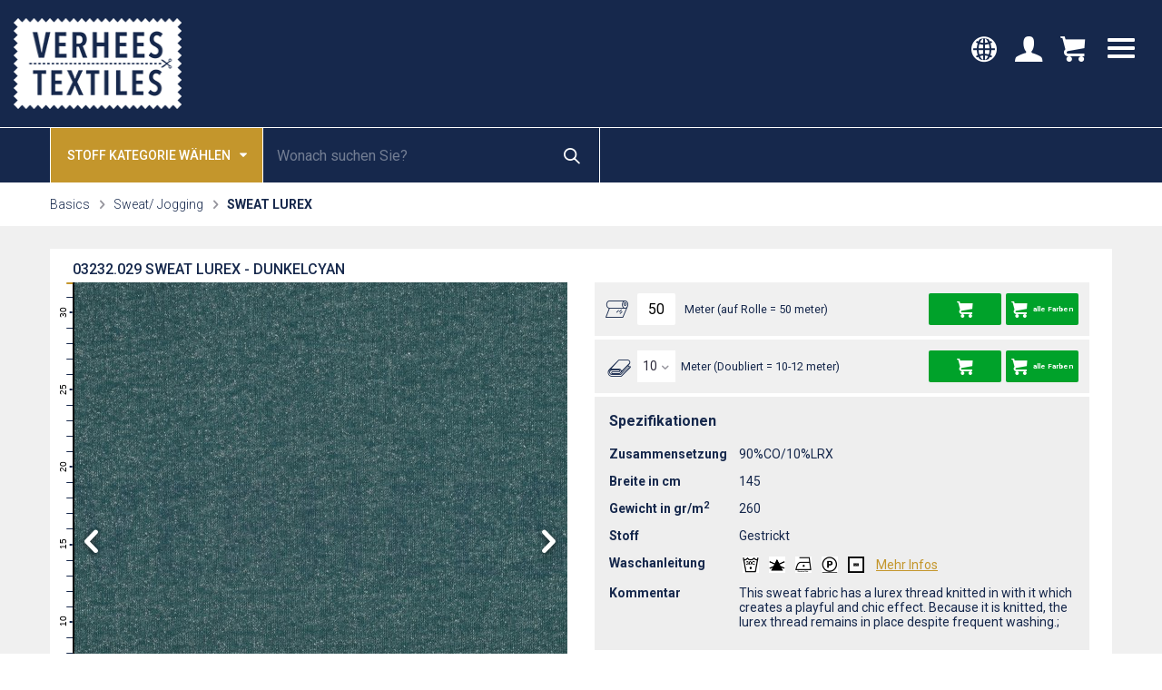

--- FILE ---
content_type: text/html; charset=utf-8
request_url: https://www.verheestextiles.com/de/sweat-lurex-dunkelcyan-62868/
body_size: 133827
content:


<!doctype html>
<html lang="de-DE" class="no-js new" dir="ltr">
<head>

    <!-- Google Tag Manager -->
    <script>
        (function(w,d,s,l,i){
            w[l]=w[l]||[];w[l].push({
                'gtm.start':
                    new Date().getTime(),event:'gtm.js'
            }); var f=d.getElementsByTagName(s)[0],
                j=d.createElement(s);j.async=true;j.src=
                "https://dt.verheestextiles.com/9lhksqtql.js?"+i;f.parentNode.insertBefore(j,f);
            })(window,document,'script','dataLayer','8q=aWQ9R1RNLVRLWEtMU0s%3D&page=2');</script>
    <!-- End Google Tag Manager -->
    <script>
        const loginEventData = null;
        if (loginEventData) {
            dataLayer.push({ ecommerce: null }); // Clear previous ecommerce object
            dataLayer.push(loginEventData); // Push the new event
            console.log("Event pushed to dataLayer:", loginEventData);
        }
    </script>

    <meta charset="utf-8">
    <title>SWEAT LUREX - DUNKELCYAN | Verhees Textiles</title>
    <meta name="description" content="SWEAT LUREX Stoff kaufen? Auf einer Rolle von 50 Metern oder doubliert 10-12 Meter. Profitieren Sie von den besten Preisen und schneller Lieferung!">
    <meta name="keywords" content="">
    <meta name="robots" content="NOODP, NOYDIR, INDEX, FOLLOW">

    <meta http-equiv="X-UA-Compatible" content="IE=edge,chrome=1">
    <meta name="viewport" content="width=device-width, initial-scale=1">

    <meta name="author" content="PROJECT">
    <meta name="Copyright" content="Copyright 4net interactive 2026. All Rights Reserved.">

        <link rel="canonical" href="https://www.verheestextiles.com/de/sweat-lurex-dunkelcyan-62868/" />

            <link rel="alternate" hreflang="en-gb" href="https://www.verheestextiles.com/en/sweat-lurex-dark-cyan-62868/" />
            <link rel="alternate" hreflang="en-ie" href="https://www.verheestextiles.com/en/sweat-lurex-dark-cyan-62868/" />
            <link rel="alternate" hreflang="de-de" href="https://www.verheestextiles.com/de/sweat-lurex-dunkelcyan-62868/" />
            <link rel="alternate" hreflang="de-at" href="https://www.verheestextiles.com/de/sweat-lurex-dunkelcyan-62868/" />
            <link rel="alternate" hreflang="de-ch" href="https://www.verheestextiles.com/de/sweat-lurex-dunkelcyan-62868/" />
            <link rel="alternate" hreflang="nl-nl" href="https://www.verheestextiles.com/nl/sweat-lurex-donker-cyan-62868/" />
            <link rel="alternate" hreflang="nl-be" href="https://www.verheestextiles.com/nl/sweat-lurex-donker-cyan-62868/" />
            <link rel="alternate" hreflang="fr-fr" href="https://www.verheestextiles.com/fr/sweat-lurex-cyan-fonce-62868/" />
            <link rel="alternate" hreflang="fr-be" href="https://www.verheestextiles.com/fr/sweat-lurex-cyan-fonce-62868/" />
            <link rel="alternate" hreflang="fr-ch" href="https://www.verheestextiles.com/fr/sweat-lurex-cyan-fonce-62868/" />

    <link type="text/css" rel="stylesheet" href="/css/style.min.css">
    <link rel="stylesheet" href="https://fonts.googleapis.com/css?family=Roboto:300,400,500,700">

    <link rel="apple-touch-icon" sizes="180x180" href="/img/icons/apple-touch-icon.png">
    <link rel="icon" type="image/png" sizes="32x32" href="/img/icons/favicon-32x32.png">
    <link rel="icon" type="image/png" sizes="16x16" href="/img/icons/favicon-16x16.png">
    <link rel="manifest" href="/img/icons/manifest.json">
    <link rel="mask-icon" color="#16284c" href="/img/icons/safari-pinned-tab.svg">
    <link rel="shortcut icon" href="/img/icons/favicon.ico">
    <meta name="msapplication-config" content="~/img/icons/browserconfig.xml">
    <meta name="theme-color" content="#16284c">

    <meta name="format-detection" content="telephone=no">

    <!--[if lte IE 9]>
        <script src="http://html5shim.googlecode.com/svn/trunk/html5.js"></script>
    <![endif]-->

    <meta property="og:locale" content="de-DE">
    <meta property="og:title" content="SWEAT LUREX - DUNKELCYAN">
    <meta property="og:description" content="SWEAT LUREX Stoff kaufen? Auf einer Rolle von 50 Metern oder doubliert 10-12 Meter. Profitieren Sie von den besten Preisen und schneller Lieferung!">
    <meta property="og:url" content="">
    <meta property="og:site_name" content="Verhees Textiles">
    <meta property="og:type" content="website">
    <meta property="og:image" content="">
<script type="text/javascript">!function(T,l,y){var S=T.location,u="script",k="instrumentationKey",D="ingestionendpoint",C="disableExceptionTracking",E="ai.device.",I="toLowerCase",b="crossOrigin",w="POST",e="appInsightsSDK",t=y.name||"appInsights";(y.name||T[e])&&(T[e]=t);var n=T[t]||function(d){var g=!1,f=!1,m={initialize:!0,queue:[],sv:"4",version:2,config:d};function v(e,t){var n={},a="Browser";return n[E+"id"]=a[I](),n[E+"type"]=a,n["ai.operation.name"]=S&&S.pathname||"_unknown_",n["ai.internal.sdkVersion"]="javascript:snippet_"+(m.sv||m.version),{time:function(){var e=new Date;function t(e){var t=""+e;return 1===t.length&&(t="0"+t),t}return e.getUTCFullYear()+"-"+t(1+e.getUTCMonth())+"-"+t(e.getUTCDate())+"T"+t(e.getUTCHours())+":"+t(e.getUTCMinutes())+":"+t(e.getUTCSeconds())+"."+((e.getUTCMilliseconds()/1e3).toFixed(3)+"").slice(2,5)+"Z"}(),iKey:e,name:"Microsoft.ApplicationInsights."+e.replace(/-/g,"")+"."+t,sampleRate:100,tags:n,data:{baseData:{ver:2}}}}var h=d.url||y.src;if(h){function a(e){var t,n,a,i,r,o,s,c,p,l,u;g=!0,m.queue=[],f||(f=!0,t=h,s=function(){var e={},t=d.connectionString;if(t)for(var n=t.split(";"),a=0;a<n.length;a++){var i=n[a].split("=");2===i.length&&(e[i[0][I]()]=i[1])}if(!e[D]){var r=e.endpointsuffix,o=r?e.location:null;e[D]="https://"+(o?o+".":"")+"dc."+(r||"services.visualstudio.com")}return e}(),c=s[k]||d[k]||"",p=s[D],l=p?p+"/v2/track":config.endpointUrl,(u=[]).push((n="SDK LOAD Failure: Failed to load Application Insights SDK script (See stack for details)",a=t,i=l,(o=(r=v(c,"Exception")).data).baseType="ExceptionData",o.baseData.exceptions=[{typeName:"SDKLoadFailed",message:n.replace(/\./g,"-"),hasFullStack:!1,stack:n+"\nSnippet failed to load ["+a+"] -- Telemetry is disabled\nHelp Link: https://go.microsoft.com/fwlink/?linkid=2128109\nHost: "+(S&&S.pathname||"_unknown_")+"\nEndpoint: "+i,parsedStack:[]}],r)),u.push(function(e,t,n,a){var i=v(c,"Message"),r=i.data;r.baseType="MessageData";var o=r.baseData;return o.message='AI (Internal): 99 message:"'+("SDK LOAD Failure: Failed to load Application Insights SDK script (See stack for details) ("+n+")").replace(/\"/g,"")+'"',o.properties={endpoint:a},i}(0,0,t,l)),function(e,t){if(JSON){var n=T.fetch;if(n&&!y.useXhr)n(t,{method:w,body:JSON.stringify(e),mode:"cors"});else if(XMLHttpRequest){var a=new XMLHttpRequest;a.open(w,t),a.setRequestHeader("Content-type","application/json"),a.send(JSON.stringify(e))}}}(u,l))}function i(e,t){f||setTimeout(function(){!t&&m.core||a()},500)}var e=function(){var n=l.createElement(u);n.src=h;var e=y[b];return!e&&""!==e||"undefined"==n[b]||(n[b]=e),n.onload=i,n.onerror=a,n.onreadystatechange=function(e,t){"loaded"!==n.readyState&&"complete"!==n.readyState||i(0,t)},n}();y.ld<0?l.getElementsByTagName("head")[0].appendChild(e):setTimeout(function(){l.getElementsByTagName(u)[0].parentNode.appendChild(e)},y.ld||0)}try{m.cookie=l.cookie}catch(p){}function t(e){for(;e.length;)!function(t){m[t]=function(){var e=arguments;g||m.queue.push(function(){m[t].apply(m,e)})}}(e.pop())}var n="track",r="TrackPage",o="TrackEvent";t([n+"Event",n+"PageView",n+"Exception",n+"Trace",n+"DependencyData",n+"Metric",n+"PageViewPerformance","start"+r,"stop"+r,"start"+o,"stop"+o,"addTelemetryInitializer","setAuthenticatedUserContext","clearAuthenticatedUserContext","flush"]),m.SeverityLevel={Verbose:0,Information:1,Warning:2,Error:3,Critical:4};var s=(d.extensionConfig||{}).ApplicationInsightsAnalytics||{};if(!0!==d[C]&&!0!==s[C]){method="onerror",t(["_"+method]);var c=T[method];T[method]=function(e,t,n,a,i){var r=c&&c(e,t,n,a,i);return!0!==r&&m["_"+method]({message:e,url:t,lineNumber:n,columnNumber:a,error:i}),r},d.autoExceptionInstrumented=!0}return m}(y.cfg);(T[t]=n).queue&&0===n.queue.length&&n.trackPageView({})}(window,document,{
src: "https://az416426.vo.msecnd.net/scripts/b/ai.2.min.js",
cfg: { 
    connectionString: 'InstrumentationKey=5eec6167-a944-43e3-96d5-5d12d9cecb5c;IngestionEndpoint=https://westeurope-5.in.applicationinsights.azure.com/;LiveEndpoint=https://westeurope.livediagnostics.monitor.azure.com/'
}});
    </script></head>

<body class="preload" itemscope itemtype="http://schema.org/WebPage">




<!-- Google Tag Manager (noscript) -->
<noscript>
    <iframe src="https://dt.verheestextiles.com/ns.html?id=GTM-TKXKLSK"
            height="0" width="0" style="display:none;visibility:hidden"></iframe>
</noscript>
<!-- End Google Tag Manager (noscript) -->

<header class="header ">
    <div class="container">
        <div>
                <a href="https://www.verheestextiles.com/de/webshop/" class="logo" title="Webshop">Verhees Textiles</a>
        </div>

        <div class="header-mobile-lang-sw js-open-languages">
            Sprache ausw&#xE4;hlen
        </div>

        <div class="header-icons">
            <div class="header-icons__item header-icons__item--langsw js-open-languages">
                <i class="icon-world"></i>
            </div>

                <div class="header-icons__item">
                        <a href="#" class="trigger-login-popup" title="Login">
                            <i class="icon-account"></i>
                        </a>
                </div>
            
                <div class="header-icons__item header-icons__item--search js-open-search">
                    <i class="icon-search"></i>
                </div>

            <div class="header-icons__item header-icons__item--cart">
                    <a href="https://www.verheestextiles.com/de/webshop/" title="Webshop"><i class="icon-cart"></i></a>
            </div>

        </div>

        <div class="mobile-toggle">
            <span></span>
            <span></span>
            <span></span>
        </div>

        <nav class="navigation">
            <ul>

<li class=""><a href="https://www.verheestextiles.com/de/" title="Home">Home</a></li>
        <li class="active">
            <a href="https://www.verheestextiles.com/de/webshop/" title="Webshop">Webshop</a>
        </li>
            </ul>
        </nav>

        <div class="languages hidden-laptop hidden-sm hidden-xs">

    <ul class=" ">
                <li><a class="" href="https://www.verheestextiles.com/nl/sweat-lurex-donker-cyan-62868/" title="">NL</a></li>
                <li><a class="active" href="https://www.verheestextiles.com/de/sweat-lurex-dunkelcyan-62868/" title="">DE</a></li>
                <li><a class="" href="https://www.verheestextiles.com/en/sweat-lurex-dark-cyan-62868/" title="">EN</a></li>
                <li><a class="" href="https://www.verheestextiles.com/fr/sweat-lurex-cyan-fonce-62868/" title="">FR</a></li>
    </ul>
        </div>
        <div class="header-link link-account hidden-laptop hidden-sm hidden-xs">


                    <a href="#" class="trigger-login-popup" title="Login">
                        <i class="icon-account"></i>
                        <span>Login</span>
                    </a>
        </div>


    </div>
</header>
<strong class="hidden">122</strong>



<div class="toolbar">
        <div class="container">
            <nav class="nav-categories" role="navigation">
                <a href="#" class="nav-btn" title="">Stoff kategorie w&#xE4;hlen <i class="icon-down-dir"></i></a>
                <div class="category-list">
                    <ul>

                        <li>
                        <a href="https://www.verheestextiles.com/de/neue/" class="category-link" title="">Neu eingetroffen</a>
                        </li>
                        <li class='li-item'>
<a class='category-link' title=''>Basics</a>
<div class='subcategories'>
<ul>
<li><a href='https://www.verheestextiles.com/de/basics-baumwolle-gestrickt/' title=''>Baumwolle gestrickt</a></li>
<li><a href='https://www.verheestextiles.com/de/basics-katoen-geweven/' title=''>Baumwolle gewebt</a></li>
<li><a href='https://www.verheestextiles.com/de/basics-gots-bio-baumwolle/' title=''>Bio Baumwolle GOTS</a></li>
<li><a href='https://www.verheestextiles.com/de/basics-buendchen-cuffs/' title=''>Bündchen/ Cuffs</a></li>
<li><a href='https://www.verheestextiles.com/de/basics-canvas/' title=''>Canvas</a></li>
<li><a href='https://www.verheestextiles.com/de/basics-corduroy/' title=''>Corduroy</a></li>
<li><a href='https://www.verheestextiles.com/de/basics-dekostoffe/' title=''>Dekostoffe</a></li>
<li><a href='https://www.verheestextiles.com/de/basics-denim/' title=''>Denim</a></li>
<li><a href='https://www.verheestextiles.com/de/basics-double-gauze/' title=''>Double Gauze/ Musselin</a></li>

</ul>
<ul>
<li><a href='https://www.verheestextiles.com/de/basics-fleece-teddy-fell/' title=''>Fleece/ Teddy/ Fell</a></li>
<li><a href='https://www.verheestextiles.com/de/basics-french-terry/' title=''>French Terry</a></li>
<li><a href='https://www.verheestextiles.com/de/frottee/' title=''>Frottee</a></li>
<li><a href='https://www.verheestextiles.com/de/basics-jersey/' title=''>Jersey</a></li>
<li><a href='https://www.verheestextiles.com/de/basics-karos-garngefaerbt/' title=''>Karos/ Garngefärbt</a></li>
<li><a href='https://www.verheestextiles.com/de/basics-kunstleder-samt/' title=''>Kunstleder/ Samt</a></li>
<li><a href='https://www.verheestextiles.com/de/basics-leinen/' title=''>Leinen</a></li>
<li><a href='https://www.verheestextiles.com/de/basics-lenzing/' title=''>Lenzing™ </a></li>
<li><a href='https://www.verheestextiles.com/de/basics-nylon/' title=''>Nylon</a></li>

</ul>
<ul>
<li><a href='https://www.verheestextiles.com/de/basics-outdoor/' title=''>Outdoor</a></li>
<li><a href='https://www.verheestextiles.com/de/basics-party/' title=''>Party</a></li>
<li><a href='https://www.verheestextiles.com/de/basics-polyester/' title=''>Polyester</a></li>
<li><a href='https://www.verheestextiles.com/de/basics-popeline/' title=''>Popeline</a></li>
<li><a href='https://www.verheestextiles.com/de/basics-softshell/' title=''>Softshell</a></li>
<li><a href='https://www.verheestextiles.com/de/basics-sweat-jogging1/' title=''>Sweat/ Jogging</a></li>
<li><a href='https://www.verheestextiles.com/de/basics-viskose/' title=''>Viskose</a></li>
<li><a href='https://www.verheestextiles.com/de/basics-waffle/' title=''>Waffle</a></li>
<li><a href='https://www.verheestextiles.com/de/basics-winter/' title=''>Winter</a></li>

</ul>

</div>
</li>
<li class='li-item'>
<a class='category-link' title=''>Naturals </a>
<div class='subcategories'>
<ul>
<li><a href='https://www.verheestextiles.com/de/naturals-basics/' title=''>Naturals Basics</a></li>
<li><a href='https://www.verheestextiles.com/de/naturals-druecke/' title=''>Naturals Drücke</a></li>

</ul>

</div>
</li>
<li class='li-item'>
<a class='category-link' title=''>GOTS</a>
<div class='subcategories'>
<ul>
<li><a href='https://www.verheestextiles.com/de/gots-buendchen-stoffe-uni/' title=''>Bündchen Stoffe Uni GOTS </a></li>
<li><a href='https://www.verheestextiles.com/de/gots-baumwolle-uni/' title=''>Baumwolle Uni GOTS </a></li>
<li><a href='https://www.verheestextiles.com/de/gots-double-gauze-prints/' title=''>Musselin/ Double Gauze Drucke GOTS </a></li>
<li><a href='https://www.verheestextiles.com/de/gots-double-triple-gauze-uni/' title=''>Double/ Triple Gauze Uni GOTS </a></li>

</ul>
<ul>
<li><a href='https://www.verheestextiles.com/de/gots-french-terry-uni/' title=''>French Terry Uni GOTS </a></li>
<li><a href='https://www.verheestextiles.com/de/gots-jersey-prints/' title=''>Jersey Drucke GOTS </a></li>
<li><a href='https://www.verheestextiles.com/de/gots-jersey-uni/' title=''>Jersey Uni GOTS </a></li>

</ul>
<ul>
<li><a href='https://www.verheestextiles.com/de/gots-poplin-prints/' title=''>Poplin Prints GOTS </a></li>
<li><a href='https://www.verheestextiles.com/de/gots-soft-sweat-uni/' title=''>Soft Sweat Uni GOTS </a></li>
<li><a href='https://www.verheestextiles.com/de/gots-uebrige-uni/' title=''>Übrige Uni GOTS </a></li>

</ul>

</div>
</li>
<li class='li-item'>
<a class='category-link' title=''>Traditionelle Drucktechniken</a>
<div class='subcategories'>
<ul>
<li><a href='https://www.verheestextiles.com/de/traditionelle-drucktechniken-batik-drucke/' title=''>Batik Drucke</a></li>
<li><a href='https://www.verheestextiles.com/de/traditionelle-drucktechniken-block-drucke/' title=''>Block Drucke</a></li>

</ul>

</div>
</li>
<li class='li-item'>
<a class='category-link' title=''>Kinderstoffe mit Druck</a>
<div class='subcategories'>
<ul>
<li><a href='https://www.verheestextiles.com/de/kinderstoffe-beschichtete-baumwolle/' title=''>Beschichtete Baumwolle</a></li>
<li><a href='https://www.verheestextiles.com/de/kinderstoffe-cord/' title=''>Cord</a></li>
<li><a href='https://www.verheestextiles.com/de/kinderstoffe-double-gauze-musselin/' title=''>Double Gauze/ Musselin</a></li>
<li><a href='https://www.verheestextiles.com/de/kinderstoffe-double-gauze-gots/' title=''>Double Gauze/ Musselin GOTS</a></li>
<li><a href='https://www.verheestextiles.com/de/kinderstoffe-flanell/' title=''>Flanell</a></li>

</ul>
<ul>
<li><a href='https://www.verheestextiles.com/de/kinderstoffe-french-terry/' title=''>French Terry</a></li>
<li><a href='https://www.verheestextiles.com/de/kinderstoffe-jersey/' title=''>Jersey</a></li>
<li><a href='https://www.verheestextiles.com/de/kinderstoffe-jersey-gots/' title=''>Jersey GOTS</a></li>
<li><a href='https://www.verheestextiles.com/de/kinderstoffe-poplin/' title=''>Popeline</a></li>
<li><a href='https://www.verheestextiles.com/de/kinderstoffe-popeline-gots/' title=''>Popeline GOTS</a></li>

</ul>
<ul>
<li><a href='https://www.verheestextiles.com/de/kinderstoffe-ripp-jersey-waffel-jersey/' title=''>Ripp-Jersey/ Waffel-Jersey</a></li>
<li><a href='https://www.verheestextiles.com/de/kinderstoffe-soft-sweat-sweat-brushed-jogging/' title=''>(Soft) Sweat/ Sweat Brushed/ Jogging</a></li>
<li><a href='https://www.verheestextiles.com/de/kinderstoffe-outdoor-wattiert/' title=''>Outdoor/ Wattiert</a></li>
<li><a href='https://www.verheestextiles.com/de/kinderstoffe-sonstige/' title=''>Sonstige</a></li>

</ul>

</div>
</li>
<li class='li-item'>
<a class='category-link' title=''>Damenstoffe mit Druck</a>
<div class='subcategories'>
<ul>
<li><a href='https://www.verheestextiles.com/de/damenstoffe-batik-und-blockdruck/' title=''>Batik & Blockdruck</a></li>
<li><a href='https://www.verheestextiles.com/de/damenstoffe-baumwoll-satin/' title=''>Baumwoll Satin </a></li>
<li><a href='https://www.verheestextiles.com/de/damenstoffe-baumwolle-viskose/' title=''>Baumwoll Viskose</a></li>
<li><a href='https://www.verheestextiles.com/de/damenstoffe-baumwoll-voile/' title=''>Baumwoll Voile</a></li>
<li><a href='https://www.verheestextiles.com/de/damenstoffe-jersey/' title=''>Jersey</a></li>
<li><a href='https://www.verheestextiles.com/de/damenstoffe-leinen-prints-leinen-mischung/' title=''>Leinen Prints/ Leinen Mischung</a></li>

</ul>
<ul>
<li><a href='https://www.verheestextiles.com/de/damenstoffe-magnolia-polyester/' title=''>Magnolia/ Polyester</a></li>
<li><a href='https://www.verheestextiles.com/de/damenstoffe-popeline/' title=''>Popeline</a></li>
<li><a href='https://www.verheestextiles.com/de/damenstoffe-punta-di-roma/' title=''>Punta di Roma</a></li>
<li><a href='https://www.verheestextiles.com/de/damenstoffe-outdoor-wattiert/' title=''>Outdoor/ Wattiert</a></li>
<li><a href='https://www.verheestextiles.com/de/damenstoffe-viskose-jersey/' title=''>Viskose Jersey</a></li>
<li><a href='https://www.verheestextiles.com/de/damenstoffe-viskose-lenzing-ecovero/' title=''>Viskose Lenzing™ Ecovero™</a></li>

</ul>
<ul>
<li><a href='https://www.verheestextiles.com/de/damenstoffe-viskose-lurex/' title=''>Viskose Lurex</a></li>
<li><a href='https://www.verheestextiles.com/de/damenstoffe-viskose-radiance/' title=''>Viskose Radiance</a></li>
<li><a href='https://www.verheestextiles.com/de/damenstoffe-viskose-rosella-twill-stretch/' title=''>Viskose Rosella Twill Stretch</a></li>
<li><a href='https://www.verheestextiles.com/de/damenstoffe-viskose-satin/' title=''>Viskose Satin</a></li>
<li><a href='https://www.verheestextiles.com/de/damenstoffe-viskose-stretch/' title=''>Viskose Stretch</a></li>
<li><a href='https://www.verheestextiles.com/de/damenstoffe-sonstige/' title=''>Sonstige</a></li>

</ul>

</div>
</li>
<li class='li-item'>
<a class='category-link' title=''>Modestoffe</a>
<div class='subcategories'>
<ul>
<li><a href='https://www.verheestextiles.com/de/modestoffe-denim/' title=''>Denim</a></li>
<li><a href='https://www.verheestextiles.com/de/modestoffe-garngefaerbt-karos-streifen/' title=''>Garngefärbt/ Karos/ Streifen</a></li>
<li><a href='https://www.verheestextiles.com/de/modestoffe-jacquards/' title=''>Jacquards</a></li>
<li><a href='https://www.verheestextiles.com/de/modestoffe-kunstleder-wildleder-samt/' title=''>Kunstleder/ Wildleder/ Samt</a></li>

</ul>
<ul>
<li><a href='https://www.verheestextiles.com/de/modestoffe-leinen/' title=''>Leinen</a></li>
<li><a href='https://www.verheestextiles.com/de/modestoffe-strickware/' title=''>Strickware</a></li>
<li><a href='https://www.verheestextiles.com/de/modestoffe-spitze-party/' title=''>Spitze/ Party</a></li>
<li><a href='https://www.verheestextiles.com/de/modestoffe-stickerei-borders-dobby/' title=''>Stickerei/ Borders/ Dobby</a></li>

</ul>
<ul>
<li><a href='https://www.verheestextiles.com/de/modestoffe-teddy-boucle-kunstpelz/' title=''>Teddy/ Boucle/ Kunstpelz</a></li>
<li><a href='https://www.verheestextiles.com/de/modestoffe-wattiert/' title=''>Wattiert</a></li>
<li><a href='https://www.verheestextiles.com/de/modestoffe-uebrig/' title=''>Sonstige</a></li>

</ul>

</div>
</li>
<li class='li-item'>
<a class='category-link' title=''>Nerida Hansen</a>
<div class='subcategories'>
<ul>
<li><a href='https://www.verheestextiles.com/de/nerida-hansen-alle/' title=''> Alle </a></li>

</ul>

</div>
</li>
<li class='li-item'>
<a class='category-link' title=''>Dekoration Stoffe</a>
<div class='subcategories'>
<ul>
<li><a href='https://www.verheestextiles.com/de/dekorationstoffe-beschichtete-baumwolle/' title=''>Beschichtete Baumwolle</a></li>
<li><a href='https://www.verheestextiles.com/de/dekorationstoffe-canvas-drucke/' title=''>Canvas Drucke</a></li>
<li><a href='https://www.verheestextiles.com/de/dekorationstoffe-canvas-uni/' title=''>Canvas Uni</a></li>
<li><a href='https://www.verheestextiles.com/de/dekorationstoffe-gobelin/' title=''>Gobelin</a></li>
<li><a href='https://www.verheestextiles.com/de/dekorationstoffe-kunstpelz/' title=''>Kunstpelz</a></li>
<li><a href='https://www.verheestextiles.com/de/dekorationstoffe-samt-velours-kunstleder/' title=''>Samt/ Velours/ Kunstleder</a></li>
<li><a href='https://www.verheestextiles.com/de/dekorationstoffe-velboa/' title=''>Velboa</a></li>
<li><a href='https://www.verheestextiles.com/de/dekorationstoffe-uebrig/' title=''>Übrig</a></li>

</ul>

</div>
</li>
<li class='li-item'>
<a class='category-link' title=''>Zeitschriften</a>
<div class='subcategories'>
<ul>
<li><a href='https://www.verheestextiles.com/de/poppy-magazine-26/' title=''>Poppy Magazine 26</a></li>
<li><a href='https://www.verheestextiles.com/de/poppy-magazine-25/' title=''>Poppy Magazine 25</a></li>
<li><a href='https://www.verheestextiles.com/de/pomme-magazine-01/' title=''>Pommé Magazine 01</a></li>
<li><a href='https://www.verheestextiles.com/de/magazines/' title=''>Poppy Magazines</a></li>

</ul>

</div>
</li>
<li class='li-item'>
<a class='category-link' title=''>Ladenbedarf</a>
<div class='subcategories'>
<ul>
<li><a href='https://www.verheestextiles.com/de/alle/' title=''>Alle</a></li>

</ul>

</div>
</li>

                        <li class="li-item-special">
                            <a class="category-link" title="">Sonderangebote</a>
                            <div class="subcategories specialoffer">
                                <ul>
                                    <li>
                                    <a href="https://www.verheestextiles.com/de/angebote/" class="category-link" title="">All Special Offers</a>
                                    </li>
                                    <li class='li-item--specialoffer'>
<a class='category-link' title=''>Basics</a>
<div class='subcategories subcategories--specialoffer'>
<ul>
<li><a href='/de/angebote/basics-baumwolle-gestrickt/' title=''>Baumwolle gestrickt</a></li>
<li><a href='/de/angebote/basics-katoen-geweven/' title=''>Baumwolle gewebt</a></li>
<li><a href='/de/angebote/basics-gots-bio-baumwolle/' title=''>Bio Baumwolle GOTS</a></li>
<li><a href='/de/angebote/basics-buendchen-cuffs/' title=''>Bündchen/ Cuffs</a></li>
<li><a href='/de/angebote/basics-canvas/' title=''>Canvas</a></li>
<li><a href='/de/angebote/basics-corduroy/' title=''>Corduroy</a></li>
<li><a href='/de/angebote/basics-dekostoffe/' title=''>Dekostoffe</a></li>
<li><a href='/de/angebote/basics-denim/' title=''>Denim</a></li>

</ul>
<ul>
<li><a href='/de/angebote/basics-double-gauze/' title=''>Double Gauze/ Musselin</a></li>
<li><a href='/de/angebote/basics-fleece-teddy-fell/' title=''>Fleece/ Teddy/ Fell</a></li>
<li><a href='/de/angebote/basics-french-terry/' title=''>French Terry</a></li>
<li><a href='/de/angebote/frottee/' title=''>Frottee</a></li>
<li><a href='/de/angebote/basics-jersey/' title=''>Jersey</a></li>
<li><a href='/de/angebote/basics-karos-garngefaerbt/' title=''>Karos/ Garngefärbt</a></li>
<li><a href='/de/angebote/basics-kunstleder-samt/' title=''>Kunstleder/ Samt</a></li>
<li><a href='/de/angebote/basics-nylon/' title=''>Nylon</a></li>

</ul>
<ul>
<li><a href='/de/angebote/basics-outdoor/' title=''>Outdoor</a></li>
<li><a href='/de/angebote/basics-polyester/' title=''>Polyester</a></li>
<li><a href='/de/angebote/basics-popeline/' title=''>Popeline</a></li>
<li><a href='/de/angebote/basics-sweat-jogging1/' title=''>Sweat/ Jogging</a></li>
<li><a href='/de/angebote/basics-viskose/' title=''>Viskose</a></li>
<li><a href='/de/angebote/basics-waffle/' title=''>Waffle</a></li>
<li><a href='/de/angebote/basics-winter/' title=''>Winter</a></li>

</ul>

</div>
</li>
<li class='li-item--specialoffer'>
<a class='category-link' title=''>GOTS</a>
<div class='subcategories subcategories--specialoffer'>
<ul>
<li><a href='/de/angebote/gots-double-gauze-prints/' title=''>Musselin/ Double Gauze Drucke GOTS </a></li>
<li><a href='/de/angebote/gots-jersey-prints/' title=''>Jersey Drucke GOTS </a></li>
<li><a href='/de/angebote/gots-poplin-prints/' title=''>Poplin Prints GOTS </a></li>
<li><a href='/de/angebote/gots-soft-sweat-uni/' title=''>Soft Sweat Uni GOTS </a></li>

</ul>

</div>
</li>
<li class='li-item--specialoffer'>
<a class='category-link' title=''>Traditionelle Drucktechniken</a>
<div class='subcategories subcategories--specialoffer'>
<ul>
<li><a href='/de/angebote/traditionelle-drucktechniken-batik-drucke/' title=''>Batik Drucke</a></li>

</ul>

</div>
</li>
<li class='li-item--specialoffer'>
<a class='category-link' title=''>Kinderstoffe mit Druck</a>
<div class='subcategories subcategories--specialoffer'>
<ul>
<li><a href='/de/angebote/kinderstoffe-beschichtete-baumwolle/' title=''>Beschichtete Baumwolle</a></li>
<li><a href='/de/angebote/kinderstoffe-cord/' title=''>Cord</a></li>
<li><a href='/de/angebote/kinderstoffe-double-gauze-musselin/' title=''>Double Gauze/ Musselin</a></li>
<li><a href='/de/angebote/kinderstoffe-double-gauze-gots/' title=''>Double Gauze/ Musselin GOTS</a></li>
<li><a href='/de/angebote/kinderstoffe-french-terry/' title=''>French Terry</a></li>

</ul>
<ul>
<li><a href='/de/angebote/kinderstoffe-jersey/' title=''>Jersey</a></li>
<li><a href='/de/angebote/kinderstoffe-jersey-gots/' title=''>Jersey GOTS</a></li>
<li><a href='/de/angebote/kinderstoffe-poplin/' title=''>Popeline</a></li>
<li><a href='/de/angebote/kinderstoffe-popeline-gots/' title=''>Popeline GOTS</a></li>

</ul>
<ul>
<li><a href='/de/angebote/kinderstoffe-ripp-jersey-waffel-jersey/' title=''>Ripp-Jersey/ Waffel-Jersey</a></li>
<li><a href='/de/angebote/kinderstoffe-soft-sweat-sweat-brushed-jogging/' title=''>(Soft) Sweat/ Sweat Brushed/ Jogging</a></li>
<li><a href='/de/angebote/kinderstoffe-outdoor-wattiert/' title=''>Outdoor/ Wattiert</a></li>
<li><a href='/de/angebote/kinderstoffe-sonstige/' title=''>Sonstige</a></li>

</ul>

</div>
</li>
<li class='li-item--specialoffer'>
<a class='category-link' title=''>Damenstoffe mit Druck</a>
<div class='subcategories subcategories--specialoffer'>
<ul>
<li><a href='/de/angebote/damenstoffe-batik-und-blockdruck/' title=''>Batik & Blockdruck</a></li>
<li><a href='/de/angebote/damenstoffe-baumwoll-satin/' title=''>Baumwoll Satin </a></li>
<li><a href='/de/angebote/damenstoffe-baumwoll-voile/' title=''>Baumwoll Voile</a></li>
<li><a href='/de/angebote/damenstoffe-jersey/' title=''>Jersey</a></li>
<li><a href='/de/angebote/damenstoffe-leinen-prints-leinen-mischung/' title=''>Leinen Prints/ Leinen Mischung</a></li>

</ul>
<ul>
<li><a href='/de/angebote/damenstoffe-magnolia-polyester/' title=''>Magnolia/ Polyester</a></li>
<li><a href='/de/angebote/damenstoffe-popeline/' title=''>Popeline</a></li>
<li><a href='/de/angebote/damenstoffe-outdoor-wattiert/' title=''>Outdoor/ Wattiert</a></li>
<li><a href='/de/angebote/damenstoffe-viskose-jersey/' title=''>Viskose Jersey</a></li>
<li><a href='/de/angebote/damenstoffe-viskose-lurex/' title=''>Viskose Lurex</a></li>

</ul>
<ul>
<li><a href='/de/angebote/damenstoffe-viskose-radiance/' title=''>Viskose Radiance</a></li>
<li><a href='/de/angebote/damenstoffe-viskose-rosella-twill-stretch/' title=''>Viskose Rosella Twill Stretch</a></li>
<li><a href='/de/angebote/damenstoffe-viskose-stretch/' title=''>Viskose Stretch</a></li>
<li><a href='/de/angebote/damenstoffe-sonstige/' title=''>Sonstige</a></li>

</ul>

</div>
</li>
<li class='li-item--specialoffer'>
<a class='category-link' title=''>Modestoffe</a>
<div class='subcategories subcategories--specialoffer'>
<ul>
<li><a href='/de/angebote/modestoffe-denim/' title=''>Denim</a></li>
<li><a href='/de/angebote/modestoffe-garngefaerbt-karos-streifen/' title=''>Garngefärbt/ Karos/ Streifen</a></li>
<li><a href='/de/angebote/modestoffe-jacquards/' title=''>Jacquards</a></li>
<li><a href='/de/angebote/modestoffe-kunstleder-wildleder-samt/' title=''>Kunstleder/ Wildleder/ Samt</a></li>

</ul>
<ul>
<li><a href='/de/angebote/modestoffe-leinen/' title=''>Leinen</a></li>
<li><a href='/de/angebote/modestoffe-strickware/' title=''>Strickware</a></li>
<li><a href='/de/angebote/modestoffe-spitze-party/' title=''>Spitze/ Party</a></li>
<li><a href='/de/angebote/modestoffe-stickerei-borders-dobby/' title=''>Stickerei/ Borders/ Dobby</a></li>

</ul>
<ul>
<li><a href='/de/angebote/modestoffe-teddy-boucle-kunstpelz/' title=''>Teddy/ Boucle/ Kunstpelz</a></li>
<li><a href='/de/angebote/modestoffe-wattiert/' title=''>Wattiert</a></li>
<li><a href='/de/angebote/modestoffe-uebrig/' title=''>Sonstige</a></li>

</ul>

</div>
</li>
<li class='li-item--specialoffer'>
<a class='category-link' title=''>Dekoration Stoffe</a>
<div class='subcategories subcategories--specialoffer'>
<ul>
<li><a href='/de/angebote/dekorationstoffe-beschichtete-baumwolle/' title=''>Beschichtete Baumwolle</a></li>
<li><a href='/de/angebote/dekorationstoffe-canvas-drucke/' title=''>Canvas Drucke</a></li>
<li><a href='/de/angebote/dekorationstoffe-canvas-uni/' title=''>Canvas Uni</a></li>
<li><a href='/de/angebote/dekorationstoffe-kunstpelz/' title=''>Kunstpelz</a></li>
<li><a href='/de/angebote/dekorationstoffe-uebrig/' title=''>Übrig</a></li>

</ul>

</div>
</li>

                                </ul>
                            </div>
                        </li>
                    </ul>
                </div>
            </nav>
        <form method="GET" class="search js-search-form" action="https://www.verheestextiles.com/de/suche/">
                <input type="hidden" name="sort"/>
                <fieldset>
                    <legend>Suchen</legend>
                    <label for="s">Tekst suchen</label>
                    <input type="text" name="s" id="s" class="required js-search-input" value="" placeholder="Wonach suchen Sie?" autocomplete="off"/>
                    <button type="submit" class="btn"><i class="icon-search"></i></button>
                    <button type="reset" class="form-reset js-form-reset"><i class="icon-cancel"></i></button>
                </fieldset>
            </form>


    </div>
</div>


    <div class="container bc-container">
        <div class="bc">
                    <span title="Basics">Basics</span>
                <i class="icon-right-open"></i>
                    <a  href="https://www.verheestextiles.com/de/basics-sweat-jogging1/" title="Sweat/ Jogging">Sweat/ Jogging</a>
                <i class="icon-right-open"></i>
                    <span title="SWEAT LUREX">SWEAT LUREX</span>
                <i class="icon-right-open"></i>
        </div>
    </div>

<input type="hidden" id="productid" value="62868" />
<input type="hidden" id="urllang" value="de" />

<div class="webshop">
    <div class="container">
        <div class="article-detail">

            <div class="row">
                <div class="col-md-5 col-lg-6 article-headings">
                    <h1 class="article-name">SWEAT LUREX - DUNKELCYAN</h1>
                    <h2 class="article-name">03232.029</h2>
                </div>
                    <div class="col-md-7 col-lg-6 bigscreen-row">
                        <div id="non-mobile-actions" class="actions">
                        </div>
                    </div>
            </div>
            <div class="row">
                <div class="col-md-5 col-lg-6 image-ruler">
                    <div class="article-img">
                        <div class="slick js-slick-1 js-open-big-images">

                            <div class="article-img__item js--img-zoom">
                                <img src="https://cdn.verheestextiles.com/media/uploads/products/image/03232.029.jpg?width=545&height=545&bgcolor=fff"
                                     alt="SWEAT LUREX DUNKELCYAN #7"
                                     class="zoom-out img-responsive"
                                     data-zoom-image="https://cdn.verheestextiles.com/media/uploads/products/image/03232.029.jpg?width=1040&height=1040&bgcolor=fff" />
                                        <div class="ruler ruler--32 ruler--left">
                                            <ul>
                                                    <li>0</li>
                                                    <li>1</li>
                                                    <li>2</li>
                                                    <li>3</li>
                                                    <li>4</li>
                                                    <li>5</li>
                                                    <li>6</li>
                                                    <li>7</li>
                                                    <li>8</li>
                                                    <li>9</li>
                                                    <li>10</li>
                                                    <li>11</li>
                                                    <li>12</li>
                                                    <li>13</li>
                                                    <li>14</li>
                                                    <li>15</li>
                                                    <li>16</li>
                                                    <li>17</li>
                                                    <li>18</li>
                                                    <li>19</li>
                                                    <li>20</li>
                                                    <li>21</li>
                                                    <li>22</li>
                                                    <li>23</li>
                                                    <li>24</li>
                                                    <li>25</li>
                                                    <li>26</li>
                                                    <li>27</li>
                                                    <li>28</li>
                                                    <li>29</li>
                                                    <li>30</li>
                                                    <li>31</li>
                                            </ul>
                                        </div>
                                        <div class="ruler ruler--32 ruler--bottom">
                                            <ul>
                                                    <li>0</li>
                                                    <li>1</li>
                                                    <li>2</li>
                                                    <li>3</li>
                                                    <li>4</li>
                                                    <li>5</li>
                                                    <li>6</li>
                                                    <li>7</li>
                                                    <li>8</li>
                                                    <li>9</li>
                                                    <li>10</li>
                                                    <li>11</li>
                                                    <li>12</li>
                                                    <li>13</li>
                                                    <li>14</li>
                                                    <li>15</li>
                                                    <li>16</li>
                                                    <li>17</li>
                                                    <li>18</li>
                                                    <li>19</li>
                                                    <li>20</li>
                                                    <li>21</li>
                                                    <li>22</li>
                                                    <li>23</li>
                                                    <li>24</li>
                                                    <li>25</li>
                                                    <li>26</li>
                                                    <li>27</li>
                                                    <li>28</li>
                                                    <li>29</li>
                                                    <li>30</li>
                                                    <li>31</li>
                                            </ul>
                                        </div>
                            </div>
                                <div class="article-img__item js--img-zoom slick-iframe-container">
                                    <iframe src=https://www.youtube.com/embed/vTz55QsuPwU?rel=0&amp;showinfo=0&amp;controls=0&amp;autohide=1 alt="" class="img-responsive slick-iframe">
                                    </iframe>
                                </div>
                                <div class="article-img__item js--img-zoom">
                                    <img src="https://cdn.verheestextiles.com/media/uploads/products/image6/03232.000.jpg?width=545&height=545&bgcolor=fff"
                                         alt="SWEAT LUREX DUNKELCYAN #7"
                                         class="zoom-out img-responsive"
                                         data-zoom-image="https://cdn.verheestextiles.com/media/uploads/products/image6/03232.000.jpg?width=1040&height=1040&bgcolor=fff" />
                                </div>

                                <div class="article-img__item js--img-zoom">
                                    <img src="https://cdn.verheestextiles.com/media/uploads/products/image1/03232.029.jpg?width=545&height=545&bgcolor=fff"
                                         alt="SWEAT LUREX DUNKELCYAN #7"
                                         class="zoom-out img-responsive"
                                         data-zoom-image="https://cdn.verheestextiles.com/media/uploads/products/image1/03232.029.jpg?width=1040&height=1040&bgcolor=fff" />
                                </div>
                                <div class="article-img__item js--img-zoom">
                                    <img src="https://cdn.verheestextiles.com/media/uploads/products/image2/03232.029.jpg?width=545&height=545&bgcolor=fff"
                                         alt="SWEAT LUREX DUNKELCYAN #7"
                                         class="zoom-out img-responsive"
                                         data-zoom-image="https://cdn.verheestextiles.com/media/uploads/products/image2/03232.029.jpg?width=1040&height=1040&bgcolor=fff" />
                                </div>                   
                                <div class="article-img__item js--img-zoom">
                                    <img src="https://cdn.verheestextiles.com/media/uploads/products/image3/03232.029.jpg?width=545&height=545&bgcolor=fff"
                                         alt="SWEAT LUREX DUNKELCYAN #7"
                                         class="zoom-out img-responsive"
                                         data-zoom-image="https://cdn.verheestextiles.com/media/uploads/products/image3/03232.029.jpg?width=1040&height=1040&bgcolor=fff" />
                                </div>               
                                <div class="article-img__item js--img-zoom">
                                    <img src="https://cdn.verheestextiles.com/media/uploads/products/image4/03232.000.jpg?width=545&height=545&bgcolor=fff"
                                         alt="SWEAT LUREX DUNKELCYAN #7"
                                         class="zoom-out img-responsive"
                                         data-zoom-image="https://cdn.verheestextiles.com/media/uploads/products/image4/03232.000.jpg?width=1040&height=1040&bgcolor=fff" />
                                </div>  
                                <div class="article-img__item js--img-zoom">
                                    <img src="https://cdn.verheestextiles.com/media/uploads/products/image5/03232.000.jpg?width=545&height=545&bgcolor=fff"
                                         alt="SWEAT LUREX DUNKELCYAN #7"
                                         class="zoom-out img-responsive"
                                         data-zoom-image="https://cdn.verheestextiles.com/media/uploads/products/image5/03232.000.jpg?width=1040&height=1040&bgcolor=fff" />
                                </div>

                        </div>
                        <ul class="slick__nav" data-slick="js-slick-1">
                            <li class="prev"><i class="icon-left-open"></i></li>
                            <li class="next"><i class="icon-right-open"></i></li>
                        </ul>
                    </div>

                    <div class="article-thumbs">
                        <div class="slick js-slick-2">
                                <div class="article-thumbs__item">
                                    <img src="https://cdn.verheestextiles.com/media/uploads/products/image/03232.029.jpg?width=180&height=180&bgcolor=fff" alt="SWEAT LUREX DUNKELCYAN (thumbnail)" class="img-responsive">
                                </div>
                                <div class="article-thumbs__item">
                                    <img src=https://i3.ytimg.com/vi/vTz55QsuPwU/hqdefault.jpg?width=180&amp;height=180&amp;bgcolor=fff alt="SWEAT LUREX DUNKELCYAN (youtube video preview)" />
                                    <img src="/img/youtube-playbutton.png" class="img-youtube" />
                                </div>
                                <div class="article-thumbs__item">
                                    <img src="https://cdn.verheestextiles.com/media/uploads/products/image6/03232.000.jpg?width=180&height=180&bgcolor=fff" alt="SWEAT LUREX DUNKELCYAN (thumbnail) #7" class="img-responsive">
                                </div>

                                <div class="article-thumbs__item">
                                    <img src="https://cdn.verheestextiles.com/media/uploads/products/image1/03232.029.jpg?width=180&height=180&bgcolor=fff" alt="SWEAT LUREX DUNKELCYAN (thumbnail) #2" class="img-responsive">
                                </div>
                                <div class="article-thumbs__item">
                                    <img src="https://cdn.verheestextiles.com/media/uploads/products/image2/03232.029.jpg?width=180&height=180&bgcolor=fff" alt="SWEAT LUREX DUNKELCYAN (thumbnail) #3" class="img-responsive">
                                </div>
                                <div class="article-thumbs__item">
                                    <img src="https://cdn.verheestextiles.com/media/uploads/products/image3/03232.029.jpg?width=180&height=180&bgcolor=fff" alt="SWEAT LUREX DUNKELCYAN (thumbnail) #4" class="img-responsive">
                                </div>
                                <div class="article-thumbs__item">
                                    <img src="https://cdn.verheestextiles.com/media/uploads/products/image4/03232.000.jpg?width=180&height=180&bgcolor=fff" alt="SWEAT LUREX DUNKELCYAN (thumbnail) #5" class="img-responsive">
                                </div>
                                <div class="article-thumbs__item">
                                    <img src="https://cdn.verheestextiles.com/media/uploads/products/image5/03232.000.jpg?width=180&height=180&bgcolor=fff" alt="SWEAT LUREX DUNKELCYAN (thumbnail) #6" class="img-responsive">
                                </div>

                        </div>
                        <ul class="slick__nav" data-slick="js-slick-2">
                            <li class="prev"><i class="icon-left-open-big"></i></li>
                            <li class="next"><i class="icon-right-open-big"></i></li>
                        </ul>
                    </div>
                </div>
                <div class="col-md-7 col-lg-6">
                    <div id="article-info" class="article-info">
                        <div class="order-boy-on-scroll order-boxes">
                            <div class="order-box">
                                        <div class="order-row" data-id="1">
                                            <span class="order__info">
                                                <i class="icon-part"></i>
                                                <input type="text" class="amount numeric" value="50" maxlength="5" />
                                                <span class="order__text">
                                                    <span>Meter (auf Rolle = 50 meter)</span>

                                                </span>
                                            </span>
                                            <span class="order__buttongroup order__buttongroup--multiple">
                                                    <button class="btn btn-cart btn-overlay"><i class="icon-cart"></i><span class="hidden-lg hidden-md">Warenkorb</span></button>
                                                    <button class="btn btn-cart all-colors btn-overlay"><i class="icon-cart"></i><span>alle Farben</span></button>
                                            </span>
                                        </div>
                                        <div class="order-row" data-id="2">
                                            <span class="order__info">
                                                <i class="icon-fabric"></i>
                                                <div class="select-block">
                                                    <select class="s amount">
                                                        <option value="10">10</option>
                                                        <option value="20">20</option>
                                                        <option value="30">30</option>
                                                        <option value="40">40</option>
                                                        <option value="50">50</option>
                                                    </select>
                                                </div>

                                                <span class="order__text">
                                                    <span>Meter (Doubliert = 10-12 meter)</span>

                                                </span>
                                            </span>


                                            <span class="order__buttongroup order__buttongroup--multiple">
                                                    <button class="btn btn-cart"><i class="icon-cart"></i><span class="hidden-lg hidden-md">Warenkorb</span></button>
                                                    <button class="btn btn-cart all-colors btn-overlay"><i class="icon-cart"></i><span>alle Farben</span></button>
                                            </span>
                                        </div>
                            </div>
                        </div>
                        <div class="specs-container">
                            <p class="big" id="article-specifications">Spezifikationen <i id="article-spec-icon" class="icon-down-dir"></i></p>
                            <div id="article-specs" class="article-specs">
                                <div class="specs">
                                    <div class="specs-row">
                                        <div class="key">Zusammensetzung</div>
                                        <div class="value">90%CO/10%LRX</div>
                                    </div>
                                    <div class="specs-row">
                                        <div class="key">Breite in cm</div>
                                        <div class="value">145</div>
                                    </div>
                                    <div class="specs-row">
                                        <div class="key">Gewicht in gr/m<sup>2</sup></div>
                                        <div class="value">260</div>
                                    </div>
                                    <div class="specs-row">
                                        <div class="key">Stoff</div>
                                        <div class="value">Gestrickt</div>
                                    </div>
                                        <div class="specs-row">
                                            <div class="key">Waschanleitung</div>
                                            <div class="value">
                                                    <img src="/washicons/13.jpg" alt="Wash icon">
                                                    <img src="/washicons/20.jpg" alt="Bleaching icon">
                                                    <img src="/washicons/35.jpg" alt="Iron icon">
                                                    <img src="/washicons/43.jpg" alt="Dry Clean icon">
                                                    <img src="/washicons/53.jpg" alt="Dry icon">
                                                <button id="btnOpenWashInstructions" class="btn-link">Mehr Infos</button>
                                            </div>
                                        </div>
                                        <div class="specs-row">
                                            <div class="key">Kommentar</div>
                                            <div class="value">This sweat fabric has a lurex thread knitted in with it which creates a playful and chic effect. Because it is knitted, the lurex thread remains in place despite frequent washing.;</div>
                                        </div>
                                </div>
                            </div>
                        </div>
                        <div id="article-logos" class="article-logos">
                            <div class="article-brands">
                            </div>
                            <div class="article-certificates">
                                        <a href="https://www.verheestextiles.com/de/textil-nachhaltigkeit/oeko-tex/" target="_blank">
                                            <img src="/media/3m0nlbyo/1501004_inverted_green.png"
                                                 alt="Oeko-Tex Class 1 Nr: 1501004"
                                                 height="40"
                                                 class="img__label-detail" />
                                        </a>
                            </div>
                        </div>
                        <div id="mobile-actions" class="actions">
                                <button id="addToFavorites" class="actions__item"><i class="icon-star-outline"></i>Favoriten</button>
                                <a href="/de/produktzertifikat?sku=03232.029" class="actions__item">
                                    <img src="/img/download-outline.svg" alt="Download icon" class="downloadIcon">Produktzertifikat
                                </a>
                        </div>
                    </div>
                </div>
            </div>
                <div class="row">
                    <div class="articles articles--pdp">
                        <div class="articles-title">Andere Farben in diesem Artikel</div>
                        


        <div class="col-sm-2 article-item id-45551 ">
            <input type="hidden" class="favoriteproductid" value="45551" />
            <input type="hidden" class="favoriteurllang" value="de" />
            <input type="hidden" id="rolllenght-45551" value="50" />
            <figure>
                    <div class="img AA">
                    <a href="https://www.verheestextiles.com/de/sweat-lurex-dunkelgrau-45551/"> 
                        <picture class="nohovering img-responsive limited-stock-container" alt="SWEAT LUREX">
                            <source media="(max-width: 991px)" srcset="https://cdn.verheestextiles.com/media/uploads/products/image/03232.001.jpg" />
                            <source media="(min-width: 991px)" srcset="https://cdn.verheestextiles.com/media/uploads/products/image-thumbnail/03232.001.jpg" />
                            <img src="https://cdn.verheestextiles.com/media/uploads/products/image-thumbnail/03232.001.jpg" class="img-responsive" alt="SWEAT LUREX DUNKELGRAU (thumbnail)">

                        </picture>
                        <picture class="hoverimage-label">

                            <img src="https://cdn.verheestextiles.com/media/uploads/products/image-hover/03232.001.jpg?width=434&height=434&quality=100" class="hidden hoverimg img-responsive" alt="SWEAT LUREX DUNKELGRAU (hover)">
                        </picture>
                    </a>
                    
                </div>
                    <a href="https://www.verheestextiles.com/de/sweat-lurex-dunkelgrau-45551/">
                <figcaption class="figcaption">
                    <span class="name">SWEAT LUREX</span>
                    <span class="meta">
                        <span class="text-overflow">03232.001 DUNKELGRAU</span><br />
                        <div>
                            <span class="composition">90%CO/10%LRX</span>
                            <span class="price">
                            </span>
                        </div>
                    </span>
                </figcaption>
                    </a>
            </figure>
        </div>
        <div class="col-sm-2 article-item id-42847 ">
            <input type="hidden" class="favoriteproductid" value="42847" />
            <input type="hidden" class="favoriteurllang" value="de" />
            <input type="hidden" id="rolllenght-42847" value="50" />
            <figure>
                    <div class="img AA">
                    <a href="https://www.verheestextiles.com/de/sweat-lurex-silbergrau-42847/"> 
                        <picture class="nohovering img-responsive limited-stock-container" alt="SWEAT LUREX">
                            <source media="(max-width: 991px)" srcset="https://cdn.verheestextiles.com/media/uploads/products/image/03232.002.jpg" />
                            <source media="(min-width: 991px)" srcset="https://cdn.verheestextiles.com/media/uploads/products/image-thumbnail/03232.002.jpg" />
                            <img src="https://cdn.verheestextiles.com/media/uploads/products/image-thumbnail/03232.002.jpg" class="img-responsive" alt="SWEAT LUREX SILBERGRAU (thumbnail)">

                        </picture>
                        <picture class="hoverimage-label">

                            <img src="https://cdn.verheestextiles.com/media/uploads/products/image-hover/03232.002.jpg?width=434&height=434&quality=100" class="hidden hoverimg img-responsive" alt="SWEAT LUREX SILBERGRAU (hover)">
                        </picture>
                    </a>
                    
                </div>
                    <a href="https://www.verheestextiles.com/de/sweat-lurex-silbergrau-42847/">
                <figcaption class="figcaption">
                    <span class="name">SWEAT LUREX</span>
                    <span class="meta">
                        <span class="text-overflow">03232.002 SILBERGRAU</span><br />
                        <div>
                            <span class="composition">90%CO/10%LRX</span>
                            <span class="price">
                            </span>
                        </div>
                    </span>
                </figcaption>
                    </a>
            </figure>
        </div>
        <div class="col-sm-2 article-item id-46542 ">
            <input type="hidden" class="favoriteproductid" value="46542" />
            <input type="hidden" class="favoriteurllang" value="de" />
            <input type="hidden" id="rolllenght-46542" value="50" />
            <figure>
                    <div class="img AA">
                    <a href="https://www.verheestextiles.com/de/sweat-lurex-babyblau-46542/"> 
                        <picture class="nohovering img-responsive limited-stock-container" alt="SWEAT LUREX">
                            <source media="(max-width: 991px)" srcset="https://cdn.verheestextiles.com/media/uploads/products/image/03232.006.jpg" />
                            <source media="(min-width: 991px)" srcset="https://cdn.verheestextiles.com/media/uploads/products/image-thumbnail/03232.006.jpg" />
                            <img src="https://cdn.verheestextiles.com/media/uploads/products/image-thumbnail/03232.006.jpg" class="img-responsive" alt="SWEAT LUREX BABYBLAU (thumbnail)">

                        </picture>
                        <picture class="hoverimage-label">

                            <img src="https://cdn.verheestextiles.com/media/uploads/products/image/03232.006.jpg?width=434&height=434&quality=100" class="hidden hoverimg img-responsive" alt="SWEAT LUREX BABYBLAU (hover)">
                        </picture>
                    </a>
                    
                </div>
                    <a href="https://www.verheestextiles.com/de/sweat-lurex-babyblau-46542/">
                <figcaption class="figcaption">
                    <span class="name">SWEAT LUREX</span>
                    <span class="meta">
                        <span class="text-overflow">03232.006 BABYBLAU</span><br />
                        <div>
                            <span class="composition">90%CO/10%LRX</span>
                            <span class="price">
                            </span>
                        </div>
                    </span>
                </figcaption>
                    </a>
            </figure>
        </div>
        <div class="col-sm-2 article-item id-46543 ">
            <input type="hidden" class="favoriteproductid" value="46543" />
            <input type="hidden" class="favoriteurllang" value="de" />
            <input type="hidden" id="rolllenght-46543" value="50" />
            <figure>
                    <div class="img AA">
                    <a href="https://www.verheestextiles.com/de/sweat-lurex-rosa-silber-46543/"> 
                        <picture class="nohovering img-responsive limited-stock-container" alt="SWEAT LUREX">
                            <source media="(max-width: 991px)" srcset="https://cdn.verheestextiles.com/media/uploads/products/image/03232.008.jpg" />
                            <source media="(min-width: 991px)" srcset="https://cdn.verheestextiles.com/media/uploads/products/image-thumbnail/03232.008.jpg" />
                            <img src="https://cdn.verheestextiles.com/media/uploads/products/image-thumbnail/03232.008.jpg" class="img-responsive" alt="SWEAT LUREX ROSA SILBER (thumbnail)">

                        </picture>
                        <picture class="hoverimage-label">

                            <img src="https://cdn.verheestextiles.com/media/uploads/products/image-hover/03232.008.jpg?width=434&height=434&quality=100" class="hidden hoverimg img-responsive" alt="SWEAT LUREX ROSA SILBER (hover)">
                        </picture>
                    </a>
                    
                </div>
                    <a href="https://www.verheestextiles.com/de/sweat-lurex-rosa-silber-46543/">
                <figcaption class="figcaption">
                    <span class="name">SWEAT LUREX</span>
                    <span class="meta">
                        <span class="text-overflow">03232.008 ROSA SILBER</span><br />
                        <div>
                            <span class="composition">90%CO/10%LRX</span>
                            <span class="price">
                            </span>
                        </div>
                    </span>
                </figcaption>
                    </a>
            </figure>
        </div>
        <div class="col-sm-2 article-item id-46544 ">
            <input type="hidden" class="favoriteproductid" value="46544" />
            <input type="hidden" class="favoriteurllang" value="de" />
            <input type="hidden" id="rolllenght-46544" value="50" />
            <figure>
                    <div class="img AA">
                    <a href="https://www.verheestextiles.com/de/sweat-lurex-schwarz-silber-46544/"> 
                        <picture class="nohovering img-responsive limited-stock-container" alt="SWEAT LUREX">
                            <source media="(max-width: 991px)" srcset="https://cdn.verheestextiles.com/media/uploads/products/image/03232.010.jpg" />
                            <source media="(min-width: 991px)" srcset="https://cdn.verheestextiles.com/media/uploads/products/image-thumbnail/03232.010.jpg" />
                            <img src="https://cdn.verheestextiles.com/media/uploads/products/image-thumbnail/03232.010.jpg" class="img-responsive" alt="SWEAT LUREX SCHWARZ SILBER (thumbnail)">

                        </picture>
                        <picture class="hoverimage-label">

                            <img src="https://cdn.verheestextiles.com/media/uploads/products/image-hover/03232.010.jpg?width=434&height=434&quality=100" class="hidden hoverimg img-responsive" alt="SWEAT LUREX SCHWARZ SILBER (hover)">
                        </picture>
                    </a>
                    
                </div>
                    <a href="https://www.verheestextiles.com/de/sweat-lurex-schwarz-silber-46544/">
                <figcaption class="figcaption">
                    <span class="name">SWEAT LUREX</span>
                    <span class="meta">
                        <span class="text-overflow">03232.010 SCHWARZ SILBER</span><br />
                        <div>
                            <span class="composition">90%CO/10%LRX</span>
                            <span class="price">
                            </span>
                        </div>
                    </span>
                </figcaption>
                    </a>
            </figure>
        </div>
        <div class="col-sm-2 article-item id-49008 ">
            <input type="hidden" class="favoriteproductid" value="49008" />
            <input type="hidden" class="favoriteurllang" value="de" />
            <input type="hidden" id="rolllenght-49008" value="50" />
            <figure>
                    <div class="img AA">
                    <a href="https://www.verheestextiles.com/de/sweat-lurex-lachs-gold-49008/"> 
                        <picture class="nohovering img-responsive limited-stock-container" alt="SWEAT LUREX">
                            <source media="(max-width: 991px)" srcset="https://cdn.verheestextiles.com/media/uploads/products/image/03232.013.jpg" />
                            <source media="(min-width: 991px)" srcset="https://cdn.verheestextiles.com/media/uploads/products/image-thumbnail/03232.013.jpg" />
                            <img src="https://cdn.verheestextiles.com/media/uploads/products/image-thumbnail/03232.013.jpg" class="img-responsive" alt="SWEAT LUREX LACHS GOLD (thumbnail)">

                        </picture>
                        <picture class="hoverimage-label">

                            <img src="https://cdn.verheestextiles.com/media/uploads/products/image-hover/03232.013.jpg?width=434&height=434&quality=100" class="hidden hoverimg img-responsive" alt="SWEAT LUREX LACHS GOLD (hover)">
                        </picture>
                    </a>
                    
                </div>
                    <a href="https://www.verheestextiles.com/de/sweat-lurex-lachs-gold-49008/">
                <figcaption class="figcaption">
                    <span class="name">SWEAT LUREX</span>
                    <span class="meta">
                        <span class="text-overflow">03232.013 LACHS GOLD</span><br />
                        <div>
                            <span class="composition">90%CO/10%LRX</span>
                            <span class="price">
                            </span>
                        </div>
                    </span>
                </figcaption>
                    </a>
            </figure>
        </div>
        <div class="col-sm-2 article-item id-48991 ">
            <input type="hidden" class="favoriteproductid" value="48991" />
            <input type="hidden" class="favoriteurllang" value="de" />
            <input type="hidden" id="rolllenght-48991" value="50" />
            <figure>
                    <div class="img AA">
                    <a href="https://www.verheestextiles.com/de/sweat-lurex-marineblau-multicolor-48991/"> 
                        <picture class="nohovering img-responsive limited-stock-container" alt="SWEAT LUREX">
                            <source media="(max-width: 991px)" srcset="https://cdn.verheestextiles.com/media/uploads/products/image/03232.014.jpg" />
                            <source media="(min-width: 991px)" srcset="https://cdn.verheestextiles.com/media/uploads/products/image-thumbnail/03232.014.jpg" />
                            <img src="https://cdn.verheestextiles.com/media/uploads/products/image-thumbnail/03232.014.jpg" class="img-responsive" alt="SWEAT LUREX MARINEBLAU MULTICOLOR (thumbnail)">

                        </picture>
                        <picture class="hoverimage-label">

                            <img src="https://cdn.verheestextiles.com/media/uploads/products/image-hover/03232.014.jpg?width=434&height=434&quality=100" class="hidden hoverimg img-responsive" alt="SWEAT LUREX MARINEBLAU MULTICOLOR (hover)">
                        </picture>
                    </a>
                    
                </div>
                    <a href="https://www.verheestextiles.com/de/sweat-lurex-marineblau-multicolor-48991/">
                <figcaption class="figcaption">
                    <span class="name">SWEAT LUREX</span>
                    <span class="meta">
                        <span class="text-overflow">03232.014 MARINEBLAU MULTICOLOR</span><br />
                        <div>
                            <span class="composition">90%CO/10%LRX</span>
                            <span class="price">
                            </span>
                        </div>
                    </span>
                </figcaption>
                    </a>
            </figure>
        </div>
        <div class="col-sm-2 article-item id-49006 ">
            <input type="hidden" class="favoriteproductid" value="49006" />
            <input type="hidden" class="favoriteurllang" value="de" />
            <input type="hidden" id="rolllenght-49006" value="50" />
            <figure>
                    <div class="img AA">
                    <a href="https://www.verheestextiles.com/de/sweat-lurex-hellgrau-multicolor-49006/"> 
                        <picture class="nohovering img-responsive limited-stock-container" alt="SWEAT LUREX">
                            <source media="(max-width: 991px)" srcset="https://cdn.verheestextiles.com/media/uploads/products/image/03232.015.jpg" />
                            <source media="(min-width: 991px)" srcset="https://cdn.verheestextiles.com/media/uploads/products/image-thumbnail/03232.015.jpg" />
                            <img src="https://cdn.verheestextiles.com/media/uploads/products/image-thumbnail/03232.015.jpg" class="img-responsive" alt="SWEAT LUREX HELLGRAU MULTICOLOR (thumbnail)">

                        </picture>
                        <picture class="hoverimage-label">

                            <img src="https://cdn.verheestextiles.com/media/uploads/products/image-hover/03232.015.jpg?width=434&height=434&quality=100" class="hidden hoverimg img-responsive" alt="SWEAT LUREX HELLGRAU MULTICOLOR (hover)">
                        </picture>
                    </a>
                    
                </div>
                    <a href="https://www.verheestextiles.com/de/sweat-lurex-hellgrau-multicolor-49006/">
                <figcaption class="figcaption">
                    <span class="name">SWEAT LUREX</span>
                    <span class="meta">
                        <span class="text-overflow">03232.015 HELLGRAU MULTICOLOR</span><br />
                        <div>
                            <span class="composition">90%CO/10%LRX</span>
                            <span class="price">
                            </span>
                        </div>
                    </span>
                </figcaption>
                    </a>
            </figure>
        </div>
        <div class="col-sm-2 article-item id-49009 ">
            <input type="hidden" class="favoriteproductid" value="49009" />
            <input type="hidden" class="favoriteurllang" value="de" />
            <input type="hidden" id="rolllenght-49009" value="50" />
            <figure>
                    <div class="img AA">
                    <a href="https://www.verheestextiles.com/de/sweat-lurex-rosa-rose-49009/"> 
                        <picture class="nohovering img-responsive limited-stock-container" alt="SWEAT LUREX">
                            <source media="(max-width: 991px)" srcset="https://cdn.verheestextiles.com/media/uploads/products/image/03232.016.jpg" />
                            <source media="(min-width: 991px)" srcset="https://cdn.verheestextiles.com/media/uploads/products/image-thumbnail/03232.016.jpg" />
                            <img src="https://cdn.verheestextiles.com/media/uploads/products/image-thumbnail/03232.016.jpg" class="img-responsive" alt="SWEAT LUREX ROSA ROSE (thumbnail)">

                        </picture>
                        <picture class="hoverimage-label">

                            <img src="https://cdn.verheestextiles.com/media/uploads/products/image-hover/03232.016.jpg?width=434&height=434&quality=100" class="hidden hoverimg img-responsive" alt="SWEAT LUREX ROSA ROSE (hover)">
                        </picture>
                    </a>
                    
                </div>
                    <a href="https://www.verheestextiles.com/de/sweat-lurex-rosa-rose-49009/">
                <figcaption class="figcaption">
                    <span class="name">SWEAT LUREX</span>
                    <span class="meta">
                        <span class="text-overflow">03232.016 ROSA ROSE</span><br />
                        <div>
                            <span class="composition">90%CO/10%LRX</span>
                            <span class="price">
                            </span>
                        </div>
                    </span>
                </figcaption>
                    </a>
            </figure>
        </div>
        <div class="col-sm-2 article-item id-49007 ">
            <input type="hidden" class="favoriteproductid" value="49007" />
            <input type="hidden" class="favoriteurllang" value="de" />
            <input type="hidden" id="rolllenght-49007" value="50" />
            <figure>
                    <div class="img AA">
                    <a href="https://www.verheestextiles.com/de/sweat-lurex-ocker-gold-49007/"> 
                        <picture class="nohovering img-responsive limited-stock-container" alt="SWEAT LUREX">
                            <source media="(max-width: 991px)" srcset="https://cdn.verheestextiles.com/media/uploads/products/image/03232.018.jpg" />
                            <source media="(min-width: 991px)" srcset="https://cdn.verheestextiles.com/media/uploads/products/image-thumbnail/03232.018.jpg" />
                            <img src="https://cdn.verheestextiles.com/media/uploads/products/image-thumbnail/03232.018.jpg" class="img-responsive" alt="SWEAT LUREX OCKER GOLD (thumbnail)">

                        </picture>
                        <picture class="hoverimage-label">

                            <img src="https://cdn.verheestextiles.com/media/uploads/products/image-hover/03232.018.jpg?width=434&height=434&quality=100" class="hidden hoverimg img-responsive" alt="SWEAT LUREX OCKER GOLD (hover)">
                        </picture>
                    </a>
                    
                </div>
                    <a href="https://www.verheestextiles.com/de/sweat-lurex-ocker-gold-49007/">
                <figcaption class="figcaption">
                    <span class="name">SWEAT LUREX</span>
                    <span class="meta">
                        <span class="text-overflow">03232.018 OCKER GOLD</span><br />
                        <div>
                            <span class="composition">90%CO/10%LRX</span>
                            <span class="price">
                            </span>
                        </div>
                    </span>
                </figcaption>
                    </a>
            </figure>
        </div>
        <div class="col-sm-2 article-item id-48842 ">
            <input type="hidden" class="favoriteproductid" value="48842" />
            <input type="hidden" class="favoriteurllang" value="de" />
            <input type="hidden" id="rolllenght-48842" value="50" />
            <figure>
                    <div class="img AA">
                    <a href="https://www.verheestextiles.com/de/sweat-lurex-altrosa-gold-48842/"> 
                        <picture class="nohovering img-responsive limited-stock-container" alt="SWEAT LUREX">
                            <source media="(max-width: 991px)" srcset="https://cdn.verheestextiles.com/media/uploads/products/image/03232.021.jpg" />
                            <source media="(min-width: 991px)" srcset="https://cdn.verheestextiles.com/media/uploads/products/image-thumbnail/03232.021.jpg" />
                            <img src="https://cdn.verheestextiles.com/media/uploads/products/image-thumbnail/03232.021.jpg" class="img-responsive" alt="SWEAT LUREX ALTROSA GOLD (thumbnail)">

                        </picture>
                        <picture class="hoverimage-label">

                            <img src="https://cdn.verheestextiles.com/media/uploads/products/image-hover/03232.021.jpg?width=434&height=434&quality=100" class="hidden hoverimg img-responsive" alt="SWEAT LUREX ALTROSA GOLD (hover)">
                        </picture>
                    </a>
                    
                </div>
                    <a href="https://www.verheestextiles.com/de/sweat-lurex-altrosa-gold-48842/">
                <figcaption class="figcaption">
                    <span class="name">SWEAT LUREX</span>
                    <span class="meta">
                        <span class="text-overflow">03232.021 ALTROSA GOLD</span><br />
                        <div>
                            <span class="composition">90%CO/10%LRX</span>
                            <span class="price">
                            </span>
                        </div>
                    </span>
                </figcaption>
                    </a>
            </figure>
        </div>
        <div class="col-sm-2 article-item id-51281 ">
            <input type="hidden" class="favoriteproductid" value="51281" />
            <input type="hidden" class="favoriteurllang" value="de" />
            <input type="hidden" id="rolllenght-51281" value="50" />
            <figure>
                    <div class="img AA">
                    <a href="https://www.verheestextiles.com/de/sweat-lurex-lila-violett-51281/"> 
                        <picture class="nohovering img-responsive limited-stock-container" alt="SWEAT LUREX">
                            <source media="(max-width: 991px)" srcset="https://cdn.verheestextiles.com/media/uploads/products/image/03232.023.jpg" />
                            <source media="(min-width: 991px)" srcset="https://cdn.verheestextiles.com/media/uploads/products/image-thumbnail/03232.023.jpg" />
                            <img src="https://cdn.verheestextiles.com/media/uploads/products/image-thumbnail/03232.023.jpg" class="img-responsive" alt="SWEAT LUREX LILA VIOLETT (thumbnail)">

                        </picture>
                        <picture class="hoverimage-label">

                            <img src="https://cdn.verheestextiles.com/media/uploads/products/image-hover/03232.023.jpg?width=434&height=434&quality=100" class="hidden hoverimg img-responsive" alt="SWEAT LUREX LILA VIOLETT (hover)">
                        </picture>
                    </a>
                    
                </div>
                    <a href="https://www.verheestextiles.com/de/sweat-lurex-lila-violett-51281/">
                <figcaption class="figcaption">
                    <span class="name">SWEAT LUREX</span>
                    <span class="meta">
                        <span class="text-overflow">03232.023 LILA VIOLETT</span><br />
                        <div>
                            <span class="composition">90%CO/10%LRX</span>
                            <span class="price">
                            </span>
                        </div>
                    </span>
                </figcaption>
                    </a>
            </figure>
        </div>
        <div class="col-sm-2 article-item id-54012 ">
            <input type="hidden" class="favoriteproductid" value="54012" />
            <input type="hidden" class="favoriteurllang" value="de" />
            <input type="hidden" id="rolllenght-54012" value="50" />
            <figure>
                    <div class="img AA">
                    <a href="https://www.verheestextiles.com/de/sweat-lurex-terracotta-54012/"> 
                        <picture class="nohovering img-responsive limited-stock-container" alt="SWEAT LUREX">
                            <source media="(max-width: 991px)" srcset="https://cdn.verheestextiles.com/media/uploads/products/image/03232.026.jpg" />
                            <source media="(min-width: 991px)" srcset="https://cdn.verheestextiles.com/media/uploads/products/image-thumbnail/03232.026.jpg" />
                            <img src="https://cdn.verheestextiles.com/media/uploads/products/image-thumbnail/03232.026.jpg" class="img-responsive" alt="SWEAT LUREX TERRACOTTA (thumbnail)">

                        </picture>
                        <picture class="hoverimage-label">

                            <img src="https://cdn.verheestextiles.com/media/uploads/products/image-hover/03232.026.jpg?width=434&height=434&quality=100" class="hidden hoverimg img-responsive" alt="SWEAT LUREX TERRACOTTA (hover)">
                        </picture>
                    </a>
                    
                </div>
                    <a href="https://www.verheestextiles.com/de/sweat-lurex-terracotta-54012/">
                <figcaption class="figcaption">
                    <span class="name">SWEAT LUREX</span>
                    <span class="meta">
                        <span class="text-overflow">03232.026 TERRACOTTA</span><br />
                        <div>
                            <span class="composition">90%CO/10%LRX</span>
                            <span class="price">
                            </span>
                        </div>
                    </span>
                </figcaption>
                    </a>
            </figure>
        </div>
        <div class="col-sm-2 article-item id-62869 ">
            <input type="hidden" class="favoriteproductid" value="62869" />
            <input type="hidden" class="favoriteurllang" value="de" />
            <input type="hidden" id="rolllenght-62869" value="50" />
            <figure>
                    <div class="img AA">
                    <a href="https://www.verheestextiles.com/de/sweat-lurex-aubergine-62869/"> 
                        <picture class="nohovering img-responsive limited-stock-container" alt="SWEAT LUREX">
                            <source media="(max-width: 991px)" srcset="https://cdn.verheestextiles.com/media/uploads/products/image/03232.030.jpg" />
                            <source media="(min-width: 991px)" srcset="https://cdn.verheestextiles.com/media/uploads/products/image-thumbnail/03232.030.jpg" />
                            <img src="https://cdn.verheestextiles.com/media/uploads/products/image-thumbnail/03232.030.jpg" class="img-responsive" alt="SWEAT LUREX AUBERGINE (thumbnail)">

                        </picture>
                        <picture class="hoverimage-label">

                            <img src="https://cdn.verheestextiles.com/media/uploads/products/image-hover/03232.030.jpg?width=434&height=434&quality=100" class="hidden hoverimg img-responsive" alt="SWEAT LUREX AUBERGINE (hover)">
                        </picture>
                    </a>
                    
                </div>
                    <a href="https://www.verheestextiles.com/de/sweat-lurex-aubergine-62869/">
                <figcaption class="figcaption">
                    <span class="name">SWEAT LUREX</span>
                    <span class="meta">
                        <span class="text-overflow">03232.030 AUBERGINE</span><br />
                        <div>
                            <span class="composition">90%CO/10%LRX</span>
                            <span class="price">
                            </span>
                        </div>
                    </span>
                </figcaption>
                    </a>
            </figure>
        </div>
        <div class="col-sm-2 article-item id-64036 ">
            <input type="hidden" class="favoriteproductid" value="64036" />
            <input type="hidden" class="favoriteurllang" value="de" />
            <input type="hidden" id="rolllenght-64036" value="50" />
            <figure>
                    <div class="img AA">
                    <a href="https://www.verheestextiles.com/de/sweat-lurex-indigo-hellblau-64036/"> 
                        <picture class="nohovering img-responsive limited-stock-container" alt="SWEAT LUREX">
                            <source media="(max-width: 991px)" srcset="https://cdn.verheestextiles.com/media/uploads/products/image/03232.032.jpg" />
                            <source media="(min-width: 991px)" srcset="https://cdn.verheestextiles.com/media/uploads/products/image-thumbnail/03232.032.jpg" />
                            <img src="https://cdn.verheestextiles.com/media/uploads/products/image-thumbnail/03232.032.jpg" class="img-responsive" alt="SWEAT LUREX INDIGO HELLBLAU (thumbnail)">

                        </picture>
                        <picture class="hoverimage-label">

                            <img src="https://cdn.verheestextiles.com/media/uploads/products/image-hover/03232.032.jpg?width=434&height=434&quality=100" class="hidden hoverimg img-responsive" alt="SWEAT LUREX INDIGO HELLBLAU (hover)">
                        </picture>
                    </a>
                    
                </div>
                    <a href="https://www.verheestextiles.com/de/sweat-lurex-indigo-hellblau-64036/">
                <figcaption class="figcaption">
                    <span class="name">SWEAT LUREX</span>
                    <span class="meta">
                        <span class="text-overflow">03232.032 INDIGO HELLBLAU</span><br />
                        <div>
                            <span class="composition">90%CO/10%LRX</span>
                            <span class="price">
                            </span>
                        </div>
                    </span>
                </figcaption>
                    </a>
            </figure>
        </div>
        <div class="col-sm-2 article-item id-64022 ">
            <input type="hidden" class="favoriteproductid" value="64022" />
            <input type="hidden" class="favoriteurllang" value="de" />
            <input type="hidden" id="rolllenght-64022" value="50" />
            <figure>
                    <div class="img AA">
                    <a href="https://www.verheestextiles.com/de/sweat-lurex-hell-lila-lila-64022/"> 
                        <picture class="nohovering img-responsive limited-stock-container" alt="SWEAT LUREX">
                            <source media="(max-width: 991px)" srcset="https://cdn.verheestextiles.com/media/uploads/products/image/03232.033.jpg" />
                            <source media="(min-width: 991px)" srcset="https://cdn.verheestextiles.com/media/uploads/products/image-thumbnail/03232.033.jpg" />
                            <img src="https://cdn.verheestextiles.com/media/uploads/products/image-thumbnail/03232.033.jpg" class="img-responsive" alt="SWEAT LUREX HELL LILA LILA (thumbnail)">

                        </picture>
                        <picture class="hoverimage-label">

                            <img src="https://cdn.verheestextiles.com/media/uploads/products/image/03232.033.jpg?width=434&height=434&quality=100" class="hidden hoverimg img-responsive" alt="SWEAT LUREX HELL LILA LILA (hover)">
                        </picture>
                    </a>
                    
                </div>
                    <a href="https://www.verheestextiles.com/de/sweat-lurex-hell-lila-lila-64022/">
                <figcaption class="figcaption">
                    <span class="name">SWEAT LUREX</span>
                    <span class="meta">
                        <span class="text-overflow">03232.033 HELL LILA LILA</span><br />
                        <div>
                            <span class="composition">90%CO/10%LRX</span>
                            <span class="price">
                            </span>
                        </div>
                    </span>
                </figcaption>
                    </a>
            </figure>
        </div>
        <div class="col-sm-2 article-item id-67606 ">
            <input type="hidden" class="favoriteproductid" value="67606" />
            <input type="hidden" class="favoriteurllang" value="de" />
            <input type="hidden" id="rolllenght-67606" value="50" />
            <figure>
                    <div class="img AA">
                    <a href="https://www.verheestextiles.com/de/sweat-lurex-altgruen-multi-67606/"> 
                        <picture class="nohovering img-responsive limited-stock-container" alt="SWEAT LUREX">
                            <source media="(max-width: 991px)" srcset="https://cdn.verheestextiles.com/media/uploads/products/image/03232.034.jpg" />
                            <source media="(min-width: 991px)" srcset="https://cdn.verheestextiles.com/media/uploads/products/image-thumbnail/03232.034.jpg" />
                            <img src="https://cdn.verheestextiles.com/media/uploads/products/image-thumbnail/03232.034.jpg" class="img-responsive" alt="SWEAT LUREX ALTGR&#xDC;N MULTI (thumbnail)">

                        </picture>
                        <picture class="hoverimage-label">

                            <img src="https://cdn.verheestextiles.com/media/uploads/products/image-hover/03232.034.jpg?width=434&height=434&quality=100" class="hidden hoverimg img-responsive" alt="SWEAT LUREX ALTGR&#xDC;N MULTI (hover)">
                        </picture>
                    </a>
                    
                </div>
                    <a href="https://www.verheestextiles.com/de/sweat-lurex-altgruen-multi-67606/">
                <figcaption class="figcaption">
                    <span class="name">SWEAT LUREX</span>
                    <span class="meta">
                        <span class="text-overflow">03232.034 ALTGR&#xDC;N MULTI</span><br />
                        <div>
                            <span class="composition">90%CO/10%LRX</span>
                            <span class="price">
                            </span>
                        </div>
                    </span>
                </figcaption>
                    </a>
            </figure>
        </div>
        <div class="col-sm-2 article-item id-69035 ">
            <input type="hidden" class="favoriteproductid" value="69035" />
            <input type="hidden" class="favoriteurllang" value="de" />
            <input type="hidden" id="rolllenght-69035" value="50" />
            <figure>
                    <div class="img AA">
                    <a href="https://www.verheestextiles.com/de/sweat-lurex-lilaviolett-69035/"> 
                        <picture class="nohovering img-responsive limited-stock-container" alt="SWEAT LUREX">
                            <source media="(max-width: 991px)" srcset="https://cdn.verheestextiles.com/media/uploads/products/image/03232.035.jpg" />
                            <source media="(min-width: 991px)" srcset="https://cdn.verheestextiles.com/media/uploads/products/image-thumbnail/03232.035.jpg" />
                            <img src="https://cdn.verheestextiles.com/media/uploads/products/image-thumbnail/03232.035.jpg" class="img-responsive" alt="SWEAT LUREX LILA/VIOLETT (thumbnail)">

                        </picture>
                        <picture class="hoverimage-label">

                            <img src="https://cdn.verheestextiles.com/media/uploads/products/image-hover/03232.035.jpg?width=434&height=434&quality=100" class="hidden hoverimg img-responsive" alt="SWEAT LUREX LILA/VIOLETT (hover)">
                        </picture>
                    </a>
                    
                </div>
                    <a href="https://www.verheestextiles.com/de/sweat-lurex-lilaviolett-69035/">
                <figcaption class="figcaption">
                    <span class="name">SWEAT LUREX</span>
                    <span class="meta">
                        <span class="text-overflow">03232.035 LILA/VIOLETT</span><br />
                        <div>
                            <span class="composition">90%CO/10%LRX</span>
                            <span class="price">
                            </span>
                        </div>
                    </span>
                </figcaption>
                    </a>
            </figure>
        </div>


                    </div>
                </div>
                <div class="row">
                    <div class="articles-title">Vielleicht finden Sie auch diese Artikel interessant in der Kategorie: Glitzer / Folie / Lurex / Metallic / Gl&#xE4;nzend</div>
                    <div class="related-articles article-similar">
                        <div class="slick js-slick-4">
                                <a class="related-articles--tile article-item"
                                   href="https://www.verheestextiles.com/de/sweat-lurex-schwarz-silber-46544/">
                                    <div>
                                      <img src="https://cdn.verheestextiles.com/media/uploads/products/image/03232.010.jpg" alt="SWEAT LUREX SCHWARZ SILBER">
                                    </div>
                                    <div class="article-name">
                                        <p class="article-name--text">SWEAT LUREX</p>
                                    </div>

                                    <picture class="hoverimage-label">
                                        <img src="https://cdn.verheestextiles.com/media/uploads/products/image/03232.010.jpg" class="hidden hoverimg img-responsive" alt="SWEAT LUREX SCHWARZ SILBER (hover)">
                                    </picture>
                                </a>
                                <a class="related-articles--tile article-item"
                                   href="https://www.verheestextiles.com/de/baumwolle-lurex-streifen-weiss-65475/">
                                    <div>
                                      <img src="https://cdn.verheestextiles.com/media/uploads/products/image/03952.001.jpg" alt="BAUMWOLLE LUREX STREIFEN WEISS">
                                    </div>
                                    <div class="article-name">
                                        <p class="article-name--text">BAUMWOLLE LUREX STREIFEN</p>
                                    </div>

                                    <picture class="hoverimage-label">
                                        <img src="https://cdn.verheestextiles.com/media/uploads/products/image/03952.001.jpg" class="hidden hoverimg img-responsive" alt="BAUMWOLLE LUREX STREIFEN WEISS (hover)">
                                    </picture>
                                </a>
                                <a class="related-articles--tile article-item"
                                   href="https://www.verheestextiles.com/de/jeans-folie-einhoerner-gewaschenes-jeans-65431/">
                                    <div>
                                      <img src="https://cdn.verheestextiles.com/media/uploads/products/image/03824.001.jpg" alt="JEANS FOLIE EINH&#xD6;RNER GEWASCHENES JEANS">
                                    </div>
                                    <div class="article-name">
                                        <p class="article-name--text">JEANS FOLIE EINHÖRNER</p>
                                    </div>

                                    <picture class="hoverimage-label">
                                        <img src="https://cdn.verheestextiles.com/media/uploads/products/image/03824.001.jpg" class="hidden hoverimg img-responsive" alt="JEANS FOLIE EINH&#xD6;RNER GEWASCHENES JEANS (hover)">
                                    </picture>
                                </a>
                                <a class="related-articles--tile article-item"
                                   href="https://www.verheestextiles.com/de/jersey-folie-weltraum-marineblau-65552/">
                                    <div>
                                      <img src="https://cdn.verheestextiles.com/media/uploads/products/image/08329.003.jpg" alt="JERSEY FOLIE WELTRAUM MARINEBLAU">
                                    </div>
                                    <div class="article-name">
                                        <p class="article-name--text">JERSEY FOLIE WELTRAUM</p>
                                    </div>

                                    <picture class="hoverimage-label">
                                        <img src="https://cdn.verheestextiles.com/media/uploads/products/image/08329.003.jpg" class="hidden hoverimg img-responsive" alt="JERSEY FOLIE WELTRAUM MARINEBLAU (hover)">
                                    </picture>
                                </a>
                                <a class="related-articles--tile article-item"
                                   href="https://www.verheestextiles.com/de/musselin-folie-beige-66326/">
                                    <div>
                                      <img src="https://cdn.verheestextiles.com/media/uploads/products/image/09694.034.jpg" alt="MUSSELIN FOLIE BEIGE">
                                    </div>
                                    <div class="article-name">
                                        <p class="article-name--text">MUSSELIN FOLIE</p>
                                    </div>

                                    <picture class="hoverimage-label">
                                        <img src="https://cdn.verheestextiles.com/media/uploads/products/image/09694.034.jpg" class="hidden hoverimg img-responsive" alt="MUSSELIN FOLIE BEIGE (hover)">
                                    </picture>
                                </a>
                                <a class="related-articles--tile article-item"
                                   href="https://www.verheestextiles.com/de/baumwolle-folie-herzen-marineblau-66127/">
                                    <div>
                                      <img src="https://cdn.verheestextiles.com/media/uploads/products/image/03757.003.jpg" alt="BAUMWOLLE FOLIE HERZEN MARINEBLAU">
                                    </div>
                                    <div class="article-name">
                                        <p class="article-name--text">BAUMWOLLE FOLIE HERZEN</p>
                                    </div>

                                    <picture class="hoverimage-label">
                                        <img src="https://cdn.verheestextiles.com/media/uploads/products/image/03757.003.jpg" class="hidden hoverimg img-responsive" alt="BAUMWOLLE FOLIE HERZEN MARINEBLAU (hover)">
                                    </picture>
                                </a>
                                <a class="related-articles--tile article-item"
                                   href="https://www.verheestextiles.com/de/viskose-radiance-folie-blush-66142/">
                                    <div>
                                      <img src="https://cdn.verheestextiles.com/media/uploads/products/image/04226.047.jpg" alt="VISKOSE RADIANCE FOLIE BLUSH">
                                    </div>
                                    <div class="article-name">
                                        <p class="article-name--text">VISKOSE RADIANCE FOLIE</p>
                                    </div>

                                    <picture class="hoverimage-label">
                                        <img src="https://cdn.verheestextiles.com/media/uploads/products/image/04226.047.jpg" class="hidden hoverimg img-responsive" alt="VISKOSE RADIANCE FOLIE BLUSH (hover)">
                                    </picture>
                                </a>
                                <a class="related-articles--tile article-item"
                                   href="https://www.verheestextiles.com/de/kunstleder-glaenzend-stretch-schwarz-70082/">
                                    <div>
                                      <img src="https://cdn.verheestextiles.com/media/uploads/products/image/03684.001.jpg" alt="KUNSTLEDER GL&#xC4;NZEND STRETCH SCHWARZ">
                                    </div>
                                    <div class="article-name">
                                        <p class="article-name--text">KUNSTLEDER GLÄNZEND STRETCH</p>
                                    </div>

                                    <picture class="hoverimage-label">
                                        <img src="https://cdn.verheestextiles.com/media/uploads/products/image/03684.001.jpg" class="hidden hoverimg img-responsive" alt="KUNSTLEDER GL&#xC4;NZEND STRETCH SCHWARZ (hover)">
                                    </picture>
                                </a>
                                <a class="related-articles--tile article-item"
                                   href="https://www.verheestextiles.com/de/sweat-melange-glitzer-blumen-ecru-meliert-45565/">
                                    <div>
                                      <img src="https://cdn.verheestextiles.com/media/uploads/products/image/03137.001.jpg" alt="SWEAT MELANGE GLITZER BLUMEN ECRU MELIERT">
                                    </div>
                                    <div class="article-name">
                                        <p class="article-name--text">SWEAT MELANGE GLITZER BLUMEN</p>
                                    </div>

                                    <picture class="hoverimage-label">
                                        <img src="https://cdn.verheestextiles.com/media/uploads/products/image/03137.001.jpg" class="hidden hoverimg img-responsive" alt="SWEAT MELANGE GLITZER BLUMEN ECRU MELIERT (hover)">
                                    </picture>
                                </a>
                                <a class="related-articles--tile article-item"
                                   href="https://www.verheestextiles.com/de/denim-45-oz-folie-silber-dunkelblau-69781/">
                                    <div>
                                      <img src="https://cdn.verheestextiles.com/media/uploads/products/image/03659.001.jpg" alt="DENIM 4,5 OZ FOLIE SILBER DUNKELBLAU">
                                    </div>
                                    <div class="article-name">
                                        <p class="article-name--text">DENIM 4,5 OZ FOLIE SILBER</p>
                                    </div>

                                    <picture class="hoverimage-label">
                                        <img src="https://cdn.verheestextiles.com/media/uploads/products/image/03659.001.jpg" class="hidden hoverimg img-responsive" alt="DENIM 4,5 OZ FOLIE SILBER DUNKELBLAU (hover)">
                                    </picture>
                                </a>
                                <a class="related-articles--tile article-item"
                                   href="https://www.verheestextiles.com/de/sweat-melange-glitzer-leopard-herzen-anthrazit-meliert-67985/">
                                    <div>
                                      <img src="https://cdn.verheestextiles.com/media/uploads/products/image/05666.004.jpg" alt="SWEAT MELANGE GLITZER LEOPARD HERZEN ANTHRAZIT MELIERT">
                                    </div>
                                    <div class="article-name">
                                        <p class="article-name--text">SWEAT MELANGE GLITZER LEOPARD HERZEN</p>
                                    </div>

                                    <picture class="hoverimage-label">
                                        <img src="https://cdn.verheestextiles.com/media/uploads/products/image/05666.004.jpg" class="hidden hoverimg img-responsive" alt="SWEAT MELANGE GLITZER LEOPARD HERZEN ANTHRAZIT MELIERT (hover)">
                                    </picture>
                                </a>
                                <a class="related-articles--tile article-item"
                                   href="https://www.verheestextiles.com/de/strick-lurex-ecru-gold-lurex-70562/">
                                    <div>
                                      <img src="https://cdn.verheestextiles.com/media/uploads/products/image/03987.003.jpg" alt="STRICK LUREX ECRU GOLD LUREX">
                                    </div>
                                    <div class="article-name">
                                        <p class="article-name--text">STRICK LUREX</p>
                                    </div>

                                    <picture class="hoverimage-label">
                                        <img src="https://cdn.verheestextiles.com/media/uploads/products/image/03987.003.jpg" class="hidden hoverimg img-responsive" alt="STRICK LUREX ECRU GOLD LUREX (hover)">
                                    </picture>
                                </a>
                                <a class="related-articles--tile article-item"
                                   href="https://www.verheestextiles.com/de/musselin-folie-mauve-61709/">
                                    <div>
                                      <img src="https://cdn.verheestextiles.com/media/uploads/products/image/09694.027.jpg" alt="MUSSELIN FOLIE MAUVE">
                                    </div>
                                    <div class="article-name">
                                        <p class="article-name--text">MUSSELIN FOLIE</p>
                                    </div>

                                    <picture class="hoverimage-label">
                                        <img src="https://cdn.verheestextiles.com/media/uploads/products/image/09694.027.jpg" class="hidden hoverimg img-responsive" alt="MUSSELIN FOLIE MAUVE (hover)">
                                    </picture>
                                </a>
                                <a class="related-articles--tile article-item"
                                   href="https://www.verheestextiles.com/de/royal-tuell-glitzer-dunkelgrau-52549/">
                                    <div>
                                      <img src="https://cdn.verheestextiles.com/media/uploads/products/image/04459.002.jpg" alt="ROYAL T&#xDC;LL GLITZER DUNKELGRAU">
                                    </div>
                                    <div class="article-name">
                                        <p class="article-name--text">ROYAL TÜLL GLITZER</p>
                                    </div>

                                    <picture class="hoverimage-label">
                                        <img src="https://cdn.verheestextiles.com/media/uploads/products/image/04459.002.jpg" class="hidden hoverimg img-responsive" alt="ROYAL T&#xDC;LL GLITZER DUNKELGRAU (hover)">
                                    </picture>
                                </a>
                                <a class="related-articles--tile article-item"
                                   href="https://www.verheestextiles.com/de/steppstoff-silber-schmetterling-dunkelrosa-66662/">
                                    <div>
                                      <img src="https://cdn.verheestextiles.com/media/uploads/products/image/04357.001.jpg" alt="STEPPSTOFF SILBER SCHMETTERLING DUNKELROSA">
                                    </div>
                                    <div class="article-name">
                                        <p class="article-name--text">STEPPSTOFF SILBER SCHMETTERLING</p>
                                    </div>

                                    <picture class="hoverimage-label">
                                        <img src="https://cdn.verheestextiles.com/media/uploads/products/image/04357.001.jpg" class="hidden hoverimg img-responsive" alt="STEPPSTOFF SILBER SCHMETTERLING DUNKELROSA (hover)">
                                    </picture>
                                </a>
                                <a class="related-articles--tile article-item"
                                   href="https://www.verheestextiles.com/de/jersey-melange-glitzer-schleifen-grau-meliert-69491/">
                                    <div>
                                      <img src="https://cdn.verheestextiles.com/media/uploads/products/image/04121.003.jpg" alt="JERSEY MELANGE GLITZER SCHLEIFEN GRAU MELIERT">
                                    </div>
                                    <div class="article-name">
                                        <p class="article-name--text">JERSEY MELANGE GLITZER SCHLEIFEN</p>
                                    </div>

                                    <picture class="hoverimage-label">
                                        <img src="https://cdn.verheestextiles.com/media/uploads/products/image/04121.003.jpg" class="hidden hoverimg img-responsive" alt="JERSEY MELANGE GLITZER SCHLEIFEN GRAU MELIERT (hover)">
                                    </picture>
                                </a>
                                <a class="related-articles--tile article-item"
                                   href="https://www.verheestextiles.com/de/strick-lurex-beige-gold-lurex-70563/">
                                    <div>
                                      <img src="https://cdn.verheestextiles.com/media/uploads/products/image/03987.004.jpg" alt="STRICK LUREX BEIGE GOLD LUREX">
                                    </div>
                                    <div class="article-name">
                                        <p class="article-name--text">STRICK LUREX</p>
                                    </div>

                                    <picture class="hoverimage-label">
                                        <img src="https://cdn.verheestextiles.com/media/uploads/products/image/03987.004.jpg" class="hidden hoverimg img-responsive" alt="STRICK LUREX BEIGE GOLD LUREX (hover)">
                                    </picture>
                                </a>
                                <a class="related-articles--tile article-item"
                                   href="https://www.verheestextiles.com/de/denim-nieten-dunkelblau-44072/">
                                    <div>
                                      <img src="https://cdn.verheestextiles.com/media/uploads/products/image/03660.001.jpg" alt="DENIM NIETEN DUNKELBLAU">
                                    </div>
                                    <div class="article-name">
                                        <p class="article-name--text">DENIM NIETEN</p>
                                    </div>

                                    <picture class="hoverimage-label">
                                        <img src="https://cdn.verheestextiles.com/media/uploads/products/image/03660.001.jpg" class="hidden hoverimg img-responsive" alt="DENIM NIETEN DUNKELBLAU (hover)">
                                    </picture>
                                </a>
                                <a class="related-articles--tile article-item"
                                   href="https://www.verheestextiles.com/de/jeans-folie-einhoerner-gebleicht-65425/">
                                    <div>
                                      <img src="https://cdn.verheestextiles.com/media/uploads/products/image/03824.002.jpg" alt="JEANS FOLIE EINH&#xD6;RNER GEBLEICHT">
                                    </div>
                                    <div class="article-name">
                                        <p class="article-name--text">JEANS FOLIE EINHÖRNER</p>
                                    </div>

                                    <picture class="hoverimage-label">
                                        <img src="https://cdn.verheestextiles.com/media/uploads/products/image/03824.002.jpg" class="hidden hoverimg img-responsive" alt="JEANS FOLIE EINH&#xD6;RNER GEBLEICHT (hover)">
                                    </picture>
                                </a>
                                <a class="related-articles--tile article-item"
                                   href="https://www.verheestextiles.com/de/musselin-folie-ocker-61710/">
                                    <div>
                                      <img src="https://cdn.verheestextiles.com/media/uploads/products/image/09694.011.jpg" alt="MUSSELIN FOLIE OCKER">
                                    </div>
                                    <div class="article-name">
                                        <p class="article-name--text">MUSSELIN FOLIE</p>
                                    </div>

                                    <picture class="hoverimage-label">
                                        <img src="https://cdn.verheestextiles.com/media/uploads/products/image/09694.011.jpg" class="hidden hoverimg img-responsive" alt="MUSSELIN FOLIE OCKER (hover)">
                                    </picture>
                                </a>
                                <a class="related-articles--tile article-item"
                                   href="https://www.verheestextiles.com/de/royal-tuell-multi-folie-weiss-65455/">
                                    <div>
                                      <img src="https://cdn.verheestextiles.com/media/uploads/products/image/03921.005.jpg" alt="ROYAL T&#xDC;LL MULTI FOLIE WEISS">
                                    </div>
                                    <div class="article-name">
                                        <p class="article-name--text">ROYAL TÜLL MULTI FOLIE</p>
                                    </div>

                                    <picture class="hoverimage-label">
                                        <img src="https://cdn.verheestextiles.com/media/uploads/products/image/03921.005.jpg" class="hidden hoverimg img-responsive" alt="ROYAL T&#xDC;LL MULTI FOLIE WEISS (hover)">
                                    </picture>
                                </a>
                                <a class="related-articles--tile article-item"
                                   href="https://www.verheestextiles.com/de/jersey-melange-glitzer-schmetterlinge-ecru-meliert-68022/">
                                    <div>
                                      <img src="https://cdn.verheestextiles.com/media/uploads/products/image/05663.001.jpg" alt="JERSEY MELANGE GLITZER SCHMETTERLINGE ECRU MELIERT">
                                    </div>
                                    <div class="article-name">
                                        <p class="article-name--text">JERSEY MELANGE GLITZER SCHMETTERLINGE</p>
                                    </div>

                                    <picture class="hoverimage-label">
                                        <img src="https://cdn.verheestextiles.com/media/uploads/products/image/05663.001.jpg" class="hidden hoverimg img-responsive" alt="JERSEY MELANGE GLITZER SCHMETTERLINGE ECRU MELIERT (hover)">
                                    </picture>
                                </a>
                                <a class="related-articles--tile article-item"
                                   href="https://www.verheestextiles.com/de/musselin-folie-sonnig-sand-69840/">
                                    <div>
                                      <img src="https://cdn.verheestextiles.com/media/uploads/products/image/03642.032.jpg" alt="MUSSELIN FOLIE SONNIG SAND">
                                    </div>
                                    <div class="article-name">
                                        <p class="article-name--text">MUSSELIN FOLIE SONNIG</p>
                                    </div>

                                    <picture class="hoverimage-label">
                                        <img src="https://cdn.verheestextiles.com/media/uploads/products/image/03642.032.jpg" class="hidden hoverimg img-responsive" alt="MUSSELIN FOLIE SONNIG SAND (hover)">
                                    </picture>
                                </a>
                                <a class="related-articles--tile article-item"
                                   href="https://www.verheestextiles.com/de/steppstoff-folie-dot-marineblau-48192/">
                                    <div>
                                      <img src="https://cdn.verheestextiles.com/media/uploads/products/image/03799.001.jpg" alt="STEPPSTOFF FOLIE DOT MARINEBLAU">
                                    </div>
                                    <div class="article-name">
                                        <p class="article-name--text">STEPPSTOFF FOLIE DOT</p>
                                    </div>

                                    <picture class="hoverimage-label">
                                        <img src="https://cdn.verheestextiles.com/media/uploads/products/image/03799.001.jpg" class="hidden hoverimg img-responsive" alt="STEPPSTOFF FOLIE DOT MARINEBLAU (hover)">
                                    </picture>
                                </a>
                                <a class="related-articles--tile article-item"
                                   href="https://www.verheestextiles.com/de/viskose-lurex-digital-blumen-rosa-48157/">
                                    <div>
                                      <img src="https://cdn.verheestextiles.com/media/uploads/products/image/04388.001.jpg" alt="VISKOSE LUREX DIGITAL BLUMEN ROSA">
                                    </div>
                                    <div class="article-name">
                                        <p class="article-name--text">VISKOSE LUREX DIGITAL BLUMEN</p>
                                    </div>

                                    <picture class="hoverimage-label">
                                        <img src="https://cdn.verheestextiles.com/media/uploads/products/image/04388.001.jpg" class="hidden hoverimg img-responsive" alt="VISKOSE LUREX DIGITAL BLUMEN ROSA (hover)">
                                    </picture>
                                </a>
                        </div>
                        <ul class="slick__nav" data-slick="js-slick-4">
                            <li class="prev slick-arrow"><i class="icon-left-open"></i></li>
                            <li class="next slick-arrow"><i class="icon-right-open"></i></li>
                        </ul>
                    </div>
                </div>
        </div>
    </div>
</div>

<div class="overlay overlay-big-images fixed">
    <div class="overlay-bg"></div>
    <div class="overlay-block">
        <button class="overlay-close btn-overlay-close"></button>
        <div class="overlay-content">
            <div class="article-big-img slick-big-img">
                <div class="slick js-slick-3">
                    <div class="article-img__item">
                        <img src="https://cdn.verheestextiles.com/media/uploads/products/highres/03232.029.jpg" alt="SWEAT LUREX DUNKELCYAN (high resolution)" class="img-responsive">
                    </div>
                        <div class="article-img__item slick-iframe-container">
                            <iframe src=https://www.youtube.com/embed/vTz55QsuPwU?rel=0&amp;showinfo=0&amp;controls=0&amp;autohide=1 alt="" class="img-responsive slick-iframe">
                            </iframe>
                        </div>
                        <div class="article-img__item">
                            <img src="https://cdn.verheestextiles.com/media/uploads/products/image6/03232.000.jpg?width=2000&height=2000&bgcolor=fff" alt="SWEAT LUREX DUNKELCYAN (high resolution) #7" class="img-responsive">
                        </div>
                        <div class="article-img__item">
                            <img src="https://cdn.verheestextiles.com/media/uploads/products/image1/03232.029.jpg?width=2000&height=2000&bgcolor=fff" alt="SWEAT LUREX DUNKELCYAN (high resolution) #2" class="img-responsive">
                        </div>
                        <div class="article-img__item">
                            <img src="https://cdn.verheestextiles.com/media/uploads/products/image2/03232.029.jpg?width=2000&height=2000&bgcolor=fff" alt="SWEAT LUREX DUNKELCYAN (high resolution) #3" class="img-responsive">
                        </div>
                        <div class="article-img__item">
                            <img src="https://cdn.verheestextiles.com/media/uploads/products/image3/03232.029.jpg?width=2000&height=2000&bgcolor=fff" alt="SWEAT LUREX DUNKELCYAN (high resolution) #4" class="img-responsive">
                        </div>
                        <div class="article-img__item">
                            <img src="https://cdn.verheestextiles.com/media/uploads/products/image4/03232.000.jpg?width=2000&height=2000&bgcolor=fff" alt="SWEAT LUREX DUNKELCYAN (high resolution) #5" class="img-responsive">
                        </div>
                        <div class="article-img__item">
                            <img src="https://cdn.verheestextiles.com/media/uploads/products/image5/03232.000.jpg?width=2000&height=2000&bgcolor=fff" alt="SWEAT LUREX DUNKELCYAN (high resolution) #6" class="img-responsive">
                        </div>
                </div>
                <ul class="slick__nav" data-slick="js-slick-1">
                    <li class="prev"><i class="icon-left-open"></i></li>
                    <li class="next"><i class="icon-right-open"></i></li>
                </ul>
            </div>
        </div>
    </div>
</div>


<div id="login" class="overlay overlay-login fixed" style="display: none;">
    <div class="overlay-bg"></div>
    <div class="form-container login-form-overlay login-form">
        <button class="overlay-close btn-overlay-close"></button>
        <h2>Login</h2>
<form action="/nl/account/Login" id="loginForm" method="post" novalidate="novalidate"><input id="ReturnUrl" name="ReturnUrl" type="hidden" value="/de/sweat-lurex-dunkelcyan-62868/" />            <div class="form-group">
                <label for="" class="form-label">E-Mail</label>
                <input type="email" class="form-input required email " name="username" placeholder="E-Mail" />
            </div>
            <div class="form-group">
                <label for="" class="form-label">Passwort</label>
                <input type="password" class="form-input required " name="password" placeholder="Passwort" />
            </div>
            <div class="form-group">
                <button type="submit" class="btn btn-submit">Login</button>
            </div>
            <div class="form-meta">
                <span><a href="" class="changeForm">Passwort vergessen</a></span>
                <span><a href="https://www.verheestextiles.com/de/registrierung/?reason=askforaccount">Anmelden f&#xFC;r ein Konto</a></span>
            </div>
<input name="__RequestVerificationToken" type="hidden" value="CfDJ8P1amb2v9w9Dh6NNGCdxywciAK82giM1UDbEf7j1GJPtmVaHzF1An72r6Gu_4PMa2nrVr_GC6DrC0qElJ9DxBQqce4-j3vsslFITE37rnKLXPHRBVYQ1FQk9NbAJrHvIom0S3jga9oaICtPE-gepv2E" /></form>    </div>
    <div class="form-container login-form-overlay login-form" style="display: none;">
<form action="/nl/account/SendMailResetPassword" id="forgotPasswordForm" method="post">            <div class="form-group">
                <label for="" class="form-label">E-Mail</label>
                <input type="text" name="email" class="form-input required email" placeholder="E-Mail" />
            </div>
            <input id="" type="hidden" name="name2" class="form-input" placeholder="Naam 2" />
            <div class="form-group">
                <button type="text" class="btn btn-submit">Schicken</button>
            </div>
            <div class="form-meta">
                <span><a href="" class="changeForm">Zur&#xFC;ck zur Anmeldung</a></span>
                <span><a href="https://www.verheestextiles.com/de/registrierung/?reason=askforaccount">Anmelden f&#xFC;r ein Konto</a></span>
            </div>
<input name="__RequestVerificationToken" type="hidden" value="CfDJ8P1amb2v9w9Dh6NNGCdxywciAK82giM1UDbEf7j1GJPtmVaHzF1An72r6Gu_4PMa2nrVr_GC6DrC0qElJ9DxBQqce4-j3vsslFITE37rnKLXPHRBVYQ1FQk9NbAJrHvIom0S3jga9oaICtPE-gepv2E" /></form>    </div>
</div>

<div class="overlay overlay-washinstructions fixed">
    <div class="overlay-bg"></div>
    <div class="overlay-block">
        <button class="overlay-close btn-overlay-close"></button>
        <div class="overlay-content">

                <p><img src="/washicons/13.jpg?width=22" alt="Wash icon">Maschinew&#xE4;sche 30</p>
                <p><img src="/washicons/20.jpg?width=22" alt="Bleaching icon">Nicht Bleichen</p>
                <p><img src="/washicons/35.jpg?width=22" alt="Iron icon">B&#xFC;geln, Beide Seiten</p>
                <p><img src="/washicons/43.jpg?width=22" alt="Dry Clean icon">Chemisch Waschen,</p>
                <p><img src="/washicons/53.jpg?width=22" alt="Dry icon">Dry Flat</p>
        </div>
    </div>
</div>
    




    <script>
        const viewItemEvent = {"event":"view_item","ecommerce":{"currency":"EUR","items":[{"item_id":"03232.029","item_name":"SWEAT LUREX - DUNKELCYAN","affiliation":"Verhees Textiles","item_brand":"Verhees Textiles","item_category":"Basics","item_category2":"Sweat/ Jogging","item_category3":"","item_category4":"","item_category5":"","item_list_id":"1330","item_list_name":"Sweat/ Jogging","item_variant":"","location_id":"ChIJqXfoQU38xkcRGJon9M2jw_U","quantity":1}]}};
        if (viewItemEvent) {
            dataLayer.push({ ecommerce: null });
            dataLayer.push(viewItemEvent);
            console.log("View Item Event pushed to dataLayer:", viewItemEvent);
        }

    </script>



<footer class="footer">
    <div class="container container--xl">
        <div class="row">

            <div class="col-lg-2 hidden-sm hidden-xs">
                <a href="https://www.verheestextiles.com/de/" class="logo-footer" title="Home"></a>
            </div>

            <div class="col-lg-4 col-md-5 col-sm-6 footer__sitemap sitemap">
                <ul>
                    <li class="footer-title">Verhees Textiles</li>
                    <div class="row">


<div class="col-sm-4">
		<li><a href="https://www.verheestextiles.com/de/">Home</a></li>
				<li><a href="https://www.verheestextiles.com/de/ueber-uns/">&#xDC;ber uns</a></li>
				<li><a href="https://www.verheestextiles.com/de/nachrichten/">Nachrichten</a></li>
				<li><a href="https://www.verheestextiles.com/de/lookbook/">Lookbook</a></li>
				</div>
				<div class="col-sm-4">
				<li><a href="https://www.verheestextiles.com/de/textil-und-nachhaltigkeit/">Textil und Nachhaltigkeit</a></li>
				<li><a href="https://www.verheestextiles.com/de/messen/">Messen</a></li>
				<li><a href="https://www.verheestextiles.com/de/kontakt/">Kontakt</a></li>
				<li><a href="https://www.verheestextiles.com/de/webshop/">Webshop</a></li>
				</div>
				<div class="col-sm-4">
				<li><a href="https://www.verheestextiles.com/de/faq/">FAQ</a></li>
				<li><a href="https://www.verheestextiles.com/de/sitemap/">Sitemap</a></li>
</div>
                    </div>
                </ul>
            </div>

            <div class="col-lg-4 col-md-5 col-sm-4 footer__contact">
                <div class="footer-title">Kontakt</div>
                <div class="row">
                    <div class="col-md-5">
                        Paalgravenlaan 10<br/>
                        5342 LR <span class="seperator"></span> Oss<br/>
                        The Netherlands<br/>
                    </div>
                    <div class="col-md-7">
                        <br class="hidden-sm hidden-xs"/>
                        <a href="tel:0031 412 647 347">0031 412 647 347</a><br/>
                        <a href="mailto:sales@verheestextiles.com">sales@verheestextiles.com</a>
                    </div>
                </div>
            </div>

            <div class="col-sm-2">
                <div class="social-icons">
                    <a href="mailto:sales@verheestextiles.com" class="icon-mail" title=""></a>
                    <a href="https://www.facebook.com/Verhees-Textiles-2335699183379560/?modal=admin_todo_tour" class="icon-facebook" title="facebook" target="_blank"></a>
                    <a href="https://www.instagram.com/verheestextiles/" class="icon-instagram" title="instagram" target="_blank"></a>
                </div>
            </div>

        </div>
    </div>

    <div class="copyright">
        <div class="container">
            &copy; 2026 Verhees Textiles
            <a href="https://www.verheestextiles.com/de/termen-und-konditionen/">Termen und Konditionen</a>
            <a href="https://www.verheestextiles.com/de/datenschutzerklaerung/">Datenschutzerkl&#xE4;rung</a>
        </div>
    </div>
</footer>

<div class="overlay overlay-languages fixed">
    <div class="overlay-bg"></div>
    <div class="overlay-block">
        <button class="overlay-close btn-overlay-close"></button>
        <div class="overlay-content">
            <h2 class="title">Sprache ausw&#xE4;hlen</h2>

    <ul class=" languages-list">
                <li><a class="" href="https://www.verheestextiles.com/nl/sweat-lurex-donker-cyan-62868/" title="">Nederlands (Nederland)</a></li>
                <li><a class="active" href="https://www.verheestextiles.com/de/sweat-lurex-dunkelcyan-62868/" title="">Deutsch (Deutschland)</a></li>
                <li><a class="" href="https://www.verheestextiles.com/en/sweat-lurex-dark-cyan-62868/" title="">English (United States)</a></li>
                <li><a class="" href="https://www.verheestextiles.com/fr/sweat-lurex-cyan-fonce-62868/" title="">Fran&#xE7;ais (France)</a></li>
    </ul>
        </div>
    </div>
</div>

<div id="generic-overlay" class="overlay fixed">
    <div class="overlay-bg"></div>
    <div class="overlay-block">
        <button class="overlay-close btn-overlay-close"></button>
        <div class="overlay-content">

        </div>
    </div>
</div>

<div class="loader">
    <i class="icon-spinner animate-spin"></i>
</div>

<div id="antiForgeryToken">
    <input name="__RequestVerificationToken" type="hidden" value="CfDJ8P1amb2v9w9Dh6NNGCdxywciAK82giM1UDbEf7j1GJPtmVaHzF1An72r6Gu_4PMa2nrVr_GC6DrC0qElJ9DxBQqce4-j3vsslFITE37rnKLXPHRBVYQ1FQk9NbAJrHvIom0S3jga9oaICtPE-gepv2E" />
</div>

<script async defer src="https://www.google.com/recaptcha/api.js"></script>
<script src="https://ajax.googleapis.com/ajax/libs/jquery/2.1.4/jquery.min.js"></script>
<script>
    var baseUrlShoppingcart = '';
    var baseUrlAccount = '';
    var baseUrlQuotation = '';
    var DefaultLengthDoubleFolded = 10;
    var DefaultAmountSinglePiece = 1;
    var Roll = '';
    var IsMobile = false;
    var DoubleFolded = '';
    var SinglePiece = '';
baseUrlAccount = '/de/account';    var dictDeselectAll = 'Alle Deaktivieren';
    var dictSelectAll = 'Alle selektieren';
    </script>
<script src="/sb/4net-bundle.js.v639040846771034951"></script>
</body>
</html>

--- FILE ---
content_type: image/svg+xml
request_url: https://www.verheestextiles.com/img/download-outline.svg
body_size: 851
content:
<?xml version="1.0" encoding="UTF-8"?>
<svg width="16px" height="16px" viewBox="0 0 16 16" version="1.1" xmlns="http://www.w3.org/2000/svg" xmlns:xlink="http://www.w3.org/1999/xlink">
    <title>Download</title>
    <g id="Download" stroke="none" stroke-width="1" fill="none" fill-rule="evenodd" opacity="0.5" stroke-linecap="round" stroke-linejoin="round">
        <g id="download-outline-(1)" transform="translate(4.000000, 1.000000)" stroke="#000000">
            <path d="M0.892944039,8.72019465 L4.00729927,11.8345499 L7.1216545,8.72019465 M4.03783455,0 L4.03783455,11.2116788" id="Shape"></path>
        </g>
        <path d="M5.09945242,6 L3.28179895,6 C2.28143571,6 1.46414548,6.73556121 1.46414548,7.63458046 L1.46414548,13.3654195 C1.46414548,14.2644388 2.44380403,15 3.64358609,15 L12.3014139,15 C13.5001062,15 14.4808545,14.2644388 14.4808545,13.3654195 L14.4808545,7.63458046 C14.4808545,6.73556121 13.5709381,6 12.4594234,6 L10.4379922,6" id="Stroke-3" stroke="#000000"></path>
    </g>
</svg>